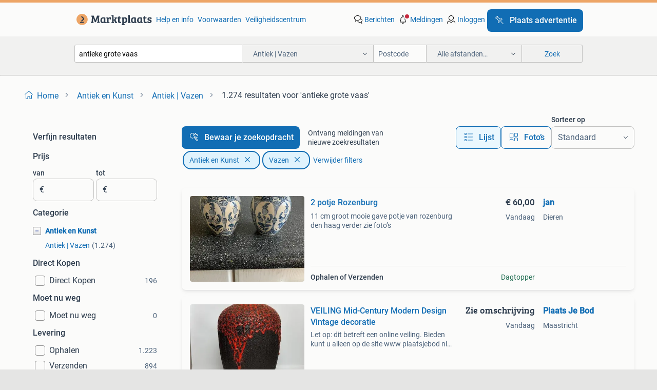

--- FILE ---
content_type: text/html; charset=utf-8
request_url: https://www.marktplaats.nl/l/antiek-en-kunst/antiek-vazen/q/antieke+grote+vaas/
body_size: 41873
content:
<!DOCTYPE html><html lang="nl" data-theme="light"><head><meta charSet="utf-8" data-next-head=""/><meta name="viewport" content="width=device-width, initial-scale=1" data-next-head=""/><script async="" src="https://www.hzcdn.io/bff/static/vendor/ecg-js-ga-tracking/index.3e3977d7.js"></script><script async="" src="//www.google-analytics.com/analytics.js"></script><script async="" src="//p.marktplaats.net/identity/v2/mid.js"></script><title data-next-head="">≥ Vind antieke grote vaas in Antiek | Vazen op Marktplaats</title><meta name="description" content="1.274 aanbiedingen in januari - Koop of Verkoop antieke grote vaas op Marktplaats - Bekijk Lokale Aanbiedingen! Verkoop eenvoudig antieke grote vaas" data-next-head=""/><meta name="robots" content="index, follow" data-next-head=""/><link rel="canonical" href="https://www.marktplaats.nl/l/antiek-en-kunst/antiek-vazen/q/antieke+grote+vaas/" data-next-head=""/><meta http-equiv="Content-Language" content="nl"/><link rel="shortcut icon" href="https://www.hzcdn.io/bff/static/vendor/hz-web-ui/mp/favicons/favicon.53911c94.ico"/><link rel="apple-touch-icon" sizes="57x57" href="https://www.hzcdn.io/bff/static/vendor/hz-web-ui/mp/favicons/apple-touch-icon-57x57.c048cb4e.png"/><link rel="apple-touch-icon" sizes="114x114" href="https://www.hzcdn.io/bff/static/vendor/hz-web-ui/mp/favicons/apple-touch-icon-114x114.ea366763.png"/><link rel="apple-touch-icon" sizes="72x72" href="https://www.hzcdn.io/bff/static/vendor/hz-web-ui/mp/favicons/apple-touch-icon-72x72.59be38cf.png"/><link rel="apple-touch-icon" sizes="144x144" href="https://www.hzcdn.io/bff/static/vendor/hz-web-ui/mp/favicons/apple-touch-icon-144x144.ffaf6f9c.png"/><link rel="apple-touch-icon" sizes="60x60" href="https://www.hzcdn.io/bff/static/vendor/hz-web-ui/mp/favicons/apple-touch-icon-60x60.162072b8.png"/><link rel="apple-touch-icon" sizes="120x120" href="https://www.hzcdn.io/bff/static/vendor/hz-web-ui/mp/favicons/apple-touch-icon-120x120.2dae936e.png"/><link rel="apple-touch-icon" sizes="76x76" href="https://www.hzcdn.io/bff/static/vendor/hz-web-ui/mp/favicons/apple-touch-icon-76x76.cb92b85b.png"/><link rel="apple-touch-icon" sizes="152x152" href="https://www.hzcdn.io/bff/static/vendor/hz-web-ui/mp/favicons/apple-touch-icon-152x152.5acb4c1d.png"/><link rel="apple-touch-icon" sizes="180x180" href="https://www.hzcdn.io/bff/static/vendor/hz-web-ui/mp/favicons/apple-touch-icon-180x180.675f318c.png"/><link rel="icon" type="image/png" sizes="192x192" href="https://www.hzcdn.io/bff/static/vendor/hz-web-ui/mp/favicons/favicon-192x192.d48b5e19.png"/><link rel="icon" type="image/png" sizes="160x160" href="https://www.hzcdn.io/bff/static/vendor/hz-web-ui/mp/favicons/favicon-160x160.585782bb.png"/><link rel="icon" type="image/png" sizes="96x96" href="https://www.hzcdn.io/bff/static/vendor/hz-web-ui/mp/favicons/favicon-96x96.6f26ecda.png"/><link rel="icon" type="image/png" sizes="16x16" href="https://www.hzcdn.io/bff/static/vendor/hz-web-ui/mp/favicons/favicon-16x16.c740ee66.png"/><link rel="icon" type="image/png" sizes="32x32" href="https://www.hzcdn.io/bff/static/vendor/hz-web-ui/mp/favicons/favicon-32x32.46bc961c.png"/><meta name="theme-color" content="#eda566"/><meta name="msapplication-TileColor" content="#eda566"/><meta name="msapplication-square150x150logo" content="https://www.hzcdn.io/bff/static/vendor/hz-web-ui/mp/favicons/mstile-150x150.fe394456.png"/><meta name="msapplication-square310x310logo" content="https://www.hzcdn.io/bff/static/vendor/hz-web-ui/mp/favicons/mstile-310x310.f868dd30.png"/><meta name="msapplication-square70x70logo" content="https://www.hzcdn.io/bff/static/vendor/hz-web-ui/mp/favicons/mstile-70x70.3110e2eb.png"/><meta name="msapplication-wide310x150logo" content="https://www.hzcdn.io/bff/static/vendor/hz-web-ui/mp/favicons/mstile-310x150.1ed97f84.png"/><meta name="msapplication-config" content="none"/><meta name="google-adsense-account" content="sites-7225412995316507"/><link rel="alternate" href="android-app://nl.marktplaats.android/marktplaats/search/execute?query=antieke+grote+vaas&amp;categoryId=14&amp;utm_source=google&amp;utm_medium=organic"/><link rel="preload" href="https://www.hzcdn.io/bff/static/_next/static/css/7b9aae8b082873d8.css" as="style" crossorigin="anonymous"/><link rel="preload" href="https://www.hzcdn.io/bff/static/_next/static/css/0fef43449f52bba6.css" as="style" crossorigin="anonymous"/><script type="application/ld+json" data-next-head="">{"@context":"https:\u002F\u002Fschema.org","@type":"BreadcrumbList","itemListElement":[{"@type":"ListItem","position":1,"name":"Marktplaats","item":"https:\u002F\u002Fwww.marktplaats.nl\u002F"},{"@type":"ListItem","position":2,"name":"Antiek en Kunst","item":"https:\u002F\u002Fwww.marktplaats.nl\u002Fl\u002Fantiek-en-kunst\u002F"},{"@type":"ListItem","position":3,"name":"Vazen","item":"https:\u002F\u002Fwww.marktplaats.nl\u002Fl\u002Fantiek-en-kunst\u002Fantiek-vazen\u002F"},{"@type":"ListItem","position":4,"name":"antieke grote vaas","item":"https:\u002F\u002Fwww.marktplaats.nl\u002Fl\u002Fantiek-en-kunst\u002Fantiek-vazen\u002Fq\u002Fantieke+grote+vaas\u002F"}]}</script><script type="application/ld+json" data-next-head="">{"@context":"https:\u002F\u002Fschema.org","@type":"Product","name":"antieke grote vaas","image":"https:\u002F\u002Fimages.marktplaats.com\u002Fapi\u002Fv1\u002Flisting-mp-p\u002Fimages\u002Fb5\u002Fb52a5900-38fa-4f42-878b-6b1fbdd5f721?rule=ecg_mp_eps$_82","brand":{"@type":"Thing","name":""},"offers":{"@type":"AggregateOffer","lowPrice":1,"highPrice":420,"priceCurrency":"EUR","availability":"http:\u002F\u002Fschema.org\u002FInStock"}}</script><script type="application/ld+json" data-next-head="">[{"@context":"https:\u002F\u002Fschema.org","@type":"ImageObject","creditText":"Marktplaats","name":"2 potje Rozenburg","description":"11 cm groot  mooie gave potje van rozenburg den haag verder zie foto’s","contentUrl":"https:\u002F\u002Fimages.marktplaats.com\u002Fapi\u002Fv1\u002Flisting-mp-p\u002Fimages\u002Fb5\u002Fb52a5900-38fa-4f42-878b-6b1fbdd5f721?rule=ecg_mp_eps$_85.jpg","creator":{"@type":"Person","name":"jan"},"representativeOfPage":false},{"@context":"https:\u002F\u002Fschema.org","@type":"ImageObject","creditText":"Marktplaats","name":"VEILING Mid-Century Modern Design Vintage decoratie","description":"Let op: dit betreft een online veiling. Bieden kunt u alleen op de site www plaatsjebod nl plaats je bod veilt in opdracht veilen wij een grote collectie mid-century modern design & curated ...","contentUrl":"https:\u002F\u002Fimages.marktplaats.com\u002Fapi\u002Fv1\u002Flisting-mp-p\u002Fimages\u002Fe6\u002Fe6503cb0-fbd8-44a9-b37d-b550b3f0ef4b?rule=ecg_mp_eps$_85.jpg","creator":{"@type":"Person","name":"Plaats Je Bod"},"representativeOfPage":false},{"@context":"https:\u002F\u002Fschema.org","@type":"ImageObject","creditText":"Marktplaats","name":"XXL CHINESE DEKSELPOT,DEKELVAAS 73CM HOOG","description":"Xxl chinese dekselpot, dekselvaas 73 cm hoog erg groot in zeer goede staat blauw\u002Fwit bieden mag maar op onzinnige biedingen wordt niet gereageerd en verwijderd!  Klassiek, engels, barok, bro...","contentUrl":"https:\u002F\u002Fimages.marktplaats.com\u002Fapi\u002Fv1\u002Flisting-mp-p\u002Fimages\u002F00\u002F0099889c-3e80-46df-a3fd-7f6a436a9ef2?rule=ecg_mp_eps$_85.jpg","creator":{"@type":"Person","name":"piet"},"representativeOfPage":false},{"@context":"https:\u002F\u002Fschema.org","@type":"ImageObject","creditText":"Marktplaats","name":"Melkvat  beschildert melkbus 56 cm hoog met deksel","description":"Melkvat groot beschildert 56 cm hoog rond 32 cm zit hier en daar deukje maar is bijna niet te zien door beschildering kijk ook eens naar mijn andere advertenties","contentUrl":"https:\u002F\u002Fimages.marktplaats.com\u002Fapi\u002Fv1\u002Flisting-mp-p\u002Fimages\u002Fae\u002Fae3698bd-1cd9-40bb-8253-1e6ce97c0afe?rule=ecg_mp_eps$_85.jpg","creator":{"@type":"Person","name":"Jo"},"representativeOfPage":false},{"@context":"https:\u002F\u002Fschema.org","@type":"ImageObject","creditText":"Marktplaats","name":"Mooie grote vaas. Kangxi stijl","description":"Perfecte staat hoogte 55 cm. Bieden naar waarde","contentUrl":"https:\u002F\u002Fimages.marktplaats.com\u002Fapi\u002Fv1\u002Flisting-mp-p\u002Fimages\u002Fc8\u002Fc869d56f-4d97-49b1-8cab-bc8860ffc6df?rule=ecg_mp_eps$_85.jpg","creator":{"@type":"Person","name":"Secondhand Treasures"},"representativeOfPage":false},{"@context":"https:\u002F\u002Fschema.org","@type":"ImageObject","creditText":"Marktplaats","name":"Antieke vazen Boch Delft","description":"Mooi paar vazen ​​gestempeld boch-delft. Ovaalvormige aardewerken vazen ​​van grote finesse met behendige verfdecoratie, bloemrijke cartouches, groenterollen in delfts blauwe tinten. Periode...","contentUrl":"https:\u002F\u002Fimages.marktplaats.com\u002Fapi\u002Fv1\u002Flisting-mp-p\u002Fimages\u002F30\u002F3015d66f-9ced-4217-95fe-67476b394c09?rule=ecg_mp_eps$_85.jpg","creator":{"@type":"Person","name":"Roel"},"representativeOfPage":false},{"@context":"https:\u002F\u002Fschema.org","@type":"ImageObject","creditText":"Marktplaats","name":"Adco vaas groot","description":"Een grote adco ribbelvaas 1016 van 25 cm hoog. De vaas is gaaf.","contentUrl":"https:\u002F\u002Fimages.marktplaats.com\u002Fapi\u002Fv1\u002Flisting-mp-p\u002Fimages\u002Fe4\u002Fe476ce72-709f-4178-98cd-bbc493d315e8?rule=ecg_mp_eps$_85.jpg","creator":{"@type":"Person","name":"Naan"},"representativeOfPage":false},{"@context":"https:\u002F\u002Fschema.org","@type":"ImageObject","creditText":"Marktplaats","name":"grote lava vazen","description":"Grote lava vazen , de blauwe 50€ , de andere 60€ per stuk voor de hoogte zie telkens de onderkant van de vaas in kwestie geen beschadigingen op te halen te ekeren 2180 (bij antwerpen) belgië","contentUrl":"https:\u002F\u002Fimages.marktplaats.com\u002Fapi\u002Fv1\u002Flisting-mp-p\u002Fimages\u002F9c\u002F9c53d39f-5507-4448-8a6d-159038febd96?rule=ecg_mp_eps$_85.jpg","creator":{"@type":"Person","name":"Leo"},"representativeOfPage":false},{"@context":"https:\u002F\u002Fschema.org","@type":"ImageObject","creditText":"Marktplaats","name":"Grote Oude Chinese Pot","description":"Prachtige grote gemberpot. China. Handbeschilderd. In perfecte staat. Hoogte 23cm. Diameter 22cm.","contentUrl":"https:\u002F\u002Fimages.marktplaats.com\u002Fapi\u002Fv1\u002Flisting-mp-p\u002Fimages\u002Fa2\u002Fa2350701-a2fa-4e9a-8d4e-fc25fbd36a26?rule=ecg_mp_eps$_85.jpg","creator":{"@type":"Person","name":"Diana"},"representativeOfPage":false},{"@context":"https:\u002F\u002Fschema.org","@type":"ImageObject","creditText":"Marktplaats","name":"antieke grote vintage gekleurde glazen handdoek\u002Fzakdoek vaas","description":"Antieke grote vintage gekleurde glazen handdoek\u002Fzakdoek vaas uit 1969 en handgemaakt in helemaal gave staat en dik glas 95 euro onze voorkeur gaat uit naar ophalen","contentUrl":"https:\u002F\u002Fimages.marktplaats.com\u002Fapi\u002Fv1\u002Flisting-mp-p\u002Fimages\u002Fd5\u002Fd5312c02-e3bf-44c3-9c6d-a80a3af5ec12?rule=ecg_mp_eps$_85.jpg","creator":{"@type":"Person","name":"De Lauwerse"},"representativeOfPage":false},{"@context":"https:\u002F\u002Fschema.org","@type":"ImageObject","creditText":"Marktplaats","name":"Grote Oriental Chinese \u002F Japanese Vase","description":"Grote oriental chinese \u002F japanese vase. 59 Cm hoogte. Alleen ophalen.","contentUrl":"https:\u002F\u002Fimages.marktplaats.com\u002Fapi\u002Fv1\u002Flisting-mp-p\u002Fimages\u002Faf\u002Faf601010-9936-4197-b7bb-09b7d30e6110?rule=ecg_mp_eps$_85.jpg","creator":{"@type":"Person","name":"davidsjohan73"},"representativeOfPage":false},{"@context":"https:\u002F\u002Fschema.org","@type":"ImageObject","creditText":"Marktplaats","name":"raku  vaas","description":"Raku gestookte deksel vaas groot model zeldzaam antiek of vintage zeer goede staat volgens invo gemaakt rond 1910","contentUrl":"https:\u002F\u002Fimages.marktplaats.com\u002Fapi\u002Fv1\u002Flisting-mp-p\u002Fimages\u002F57\u002F57aebad3-5546-4902-82e1-3def82afaff6?rule=ecg_mp_eps$_85.jpg","creator":{"@type":"Person","name":"Sake"},"representativeOfPage":false},{"@context":"https:\u002F\u002Fschema.org","@type":"ImageObject","creditText":"Marktplaats","name":"Vaas","description":"Hoge vaas","contentUrl":"https:\u002F\u002Fimages.marktplaats.com\u002Fapi\u002Fv1\u002Flisting-mp-p\u002Fimages\u002F7f\u002F7fce67b4-3909-49a4-acf3-1201b3d6ccdb?rule=ecg_mp_eps$_85.jpg","creator":{"@type":"Person","name":"Brigitte"},"representativeOfPage":false},{"@context":"https:\u002F\u002Fschema.org","@type":"ImageObject","creditText":"Marktplaats","name":"Vaas \u002Fsiervaas aardewerk groot","description":"Mooie grote aardewerk vaas\u002Fsiervaas. 36Cm doorsnee,38cm hoog, zit een gat onderin. Mooi met kunstbloemen. Doe een redelijk bod, graag ophalen","contentUrl":"https:\u002F\u002Fimages.marktplaats.com\u002Fapi\u002Fv1\u002Flisting-mp-p\u002Fimages\u002F0a\u002F0aa91161-4740-4e47-b601-7d9ec2dc3f0c?rule=ecg_mp_eps$_85.jpg","creator":{"@type":"Person","name":"Beerenbos"},"representativeOfPage":false},{"@context":"https:\u002F\u002Fschema.org","@type":"ImageObject","creditText":"Marktplaats","name":"Grote Chinese vazen","description":"Twee grote chinese vazen te koop. De vazen zijn in perfecte staat, zonder beschadigingen. Ze zijn 61 cm hoog, 22 cm breed en de opening is 10 cm. Per stuk te koop.","contentUrl":"https:\u002F\u002Fimages.marktplaats.com\u002Fapi\u002Fv1\u002Flisting-mp-p\u002Fimages\u002F46\u002F46edcafd-aea0-4050-924e-d2cb79c14db2?rule=ecg_mp_eps$_85.jpg","creator":{"@type":"Person","name":"Madelon"},"representativeOfPage":false},{"@context":"https:\u002F\u002Fschema.org","@type":"ImageObject","creditText":"Marktplaats","name":"Vintage vaas groot","description":"Vintage vaas chinees ,groot 63 cm ,in perfecte staat ,geen chipjes ,bieden naar waarde","contentUrl":"https:\u002F\u002Fimages.marktplaats.com\u002Fapi\u002Fv1\u002Flisting-mp-p\u002Fimages\u002Fc7\u002Fc72c4bfc-706e-401a-8b62-163e76b8a674?rule=ecg_mp_eps$_85.jpg","creator":{"@type":"Person","name":"dhr. errens"},"representativeOfPage":false},{"@context":"https:\u002F\u002Fschema.org","@type":"ImageObject","creditText":"Marktplaats","name":"schitterende oude set vintage grote vazen glas","description":"Schitterende oude set vintage grote vazen glas verschillende afbeeldingen voor en achterkant mooie gave set zeer oude vazen 90 euro ophalen en verzending is mogelijk","contentUrl":"https:\u002F\u002Fimages.marktplaats.com\u002Fapi\u002Fv1\u002Flisting-mp-p\u002Fimages\u002Fec\u002Fec0d4fce-4578-4e5c-ad2f-e55beb209f60?rule=ecg_mp_eps$_85.jpg","creator":{"@type":"Person","name":"De Lauwerse"},"representativeOfPage":false},{"@context":"https:\u002F\u002Fschema.org","@type":"ImageObject","creditText":"Marktplaats","name":"grote vaas speksteen","description":"Grote vaas speksteen oud exemplaar  china  gewicht 10,08 kg afmetingen 46x26x18","contentUrl":"https:\u002F\u002Fimages.marktplaats.com\u002Fapi\u002Fv1\u002Flisting-mp-p\u002Fimages\u002Fb9\u002Fb9eb2e7b-9bb3-41cd-9f73-b320bc63db3a?rule=ecg_mp_eps$_85.jpg","creator":{"@type":"Person","name":"ton40"},"representativeOfPage":false},{"@context":"https:\u002F\u002Fschema.org","@type":"ImageObject","creditText":"Marktplaats","name":"Kaststel.","description":"Kaststel 3 vazen, in perfecte staat.","contentUrl":"https:\u002F\u002Fimages.marktplaats.com\u002Fapi\u002Fv1\u002Flisting-mp-p\u002Fimages\u002F95\u002F95ec2b29-2e60-49fa-ad2f-ed6dd3d569d3?rule=ecg_mp_eps$_85.jpg","creator":{"@type":"Person","name":"M."},"representativeOfPage":false},{"@context":"https:\u002F\u002Fschema.org","@type":"ImageObject","creditText":"Marktplaats","name":"Grote Delfts blauwe vaas van Boch","description":"Prachtige grote delfts blauwe vaas, gemerkt boch. Handgeschilderd met bloemmotieven. Een echte eyecatcher voor uw interieur. In goede staat.","contentUrl":"https:\u002F\u002Fimages.marktplaats.com\u002Fapi\u002Fv1\u002Flisting-mp-p\u002Fimages\u002Fda\u002Fdaf847ff-78ad-4cc0-b242-9764c201ee30?rule=ecg_mp_eps$_85.jpg","creator":{"@type":"Person","name":"Petrus"},"representativeOfPage":false},{"@context":"https:\u002F\u002Fschema.org","@type":"ImageObject","creditText":"Marktplaats","name":"Antieke Chinese grote Nanking Vaas ca. 1890- 43 cm hoog!","description":"Grote antieke chinese nanking vaas, daterend : circa 1890. De vaas is 43 cm hoog. 69 Cm buikomvang. Gelijmde scherf aan de bovenrand (zie foto's). De onderzijde is gemerkt met 4 karakters. E...","contentUrl":"https:\u002F\u002Fimages.marktplaats.com\u002Fapi\u002Fv1\u002Flisting-mp-p\u002Fimages\u002F0d\u002F0d701fdc-5457-42b3-b260-8f3dadcb8d92?rule=ecg_mp_eps$_85.jpg","creator":{"@type":"Person","name":"Astrid"},"representativeOfPage":false},{"@context":"https:\u002F\u002Fschema.org","@type":"ImageObject","creditText":"Marktplaats","name":"Grote Chinese Nanking Vaas China Chinees","description":"Prachtige, grote chinese porseleinen nanking vaas uit de 19e eeuw. De vaas is circa 44 cm hoog en is gedecoreerd met traditionele chinese taferelen. Een uniek en waardevol object voor verzam...","contentUrl":"https:\u002F\u002Fimages.marktplaats.com\u002Fapi\u002Fv1\u002Flisting-mp-p\u002Fimages\u002F08\u002F088f2bfd-92bd-4642-bd80-5512a7ff2a88?rule=ecg_mp_eps$_85.jpg","creator":{"@type":"Person","name":"Mieske"},"representativeOfPage":false},{"@context":"https:\u002F\u002Fschema.org","@type":"ImageObject","creditText":"Marktplaats","name":"Grote kristal kristallen antieke antiek bloemen vaas helder","description":"Grote kristal kristallen antieke antiek bloem sier bloemen vaas helder, klein hoekje van de voet af zie fotos. 27 X 17 cm centimeter groot. Vintage glas glazen curiosa brocante deco crystal ...","contentUrl":"https:\u002F\u002Fimages.marktplaats.com\u002Fapi\u002Fv1\u002Flisting-mp-p\u002Fimages\u002Ff5\u002Ff56f7f3e-567f-4e99-a80e-259a8d330f5e?rule=ecg_mp_eps$_85.jpg","creator":{"@type":"Person","name":"Handelsbedrijf Otte"},"representativeOfPage":false},{"@context":"https:\u002F\u002Fschema.org","@type":"ImageObject","creditText":"Marktplaats","name":"Antieke aardewerken kruiken set van 3","description":"Set van drie mooie kruiken. De kruiken hebben een rustieke uitstraling.","contentUrl":"https:\u002F\u002Fimages.marktplaats.com\u002Fapi\u002Fv1\u002Flisting-mp-p\u002Fimages\u002F97\u002F97aac91d-bad7-450f-8eb4-b09674eb5402?rule=ecg_mp_eps$_85.jpg","creator":{"@type":"Person","name":"Frouke Tjabringa"},"representativeOfPage":false},{"@context":"https:\u002F\u002Fschema.org","@type":"ImageObject","creditText":"Marktplaats","name":"Grote Chinese Nanking Vaas China Chinees","description":"Prachtige, groot formaat 44 cm, chinese porseleinen vaas in nanking stijl. De vaas is rijkelijk gedecoreerd met scènes van figuren in traditionele kleding en landschappen. Een echt pronkstuk...","contentUrl":"https:\u002F\u002Fimages.marktplaats.com\u002Fapi\u002Fv1\u002Flisting-mp-p\u002Fimages\u002F34\u002F34f45b95-1a7a-4dab-8204-fe991f5bdfa2?rule=ecg_mp_eps$_85.jpg","creator":{"@type":"Person","name":"Mieske"},"representativeOfPage":false},{"@context":"https:\u002F\u002Fschema.org","@type":"ImageObject","creditText":"Marktplaats","name":"2 prachtige hoge vazen","description":"Mooie vazen.","contentUrl":"https:\u002F\u002Fimages.marktplaats.com\u002Fapi\u002Fv1\u002Flisting-mp-p\u002Fimages\u002Fb0\u002Fb07e3146-16a0-4ba5-b191-6b0c7ef8e9d9?rule=ecg_mp_eps$_85.jpg","creator":{"@type":"Person","name":"Gijsbert"},"representativeOfPage":false},{"@context":"https:\u002F\u002Fschema.org","@type":"ImageObject","creditText":"Marktplaats","name":"Mooie grote Koreaanse vaas","description":"Een prachtige, grote koreaanse vaas in gave staat. De vaas is gedecoreerd met kraanvogels en heeft een mooie lichtblauwe kleur. Een echte eyecatcher voor in huis!","contentUrl":"https:\u002F\u002Fimages.marktplaats.com\u002Fapi\u002Fv1\u002Flisting-mp-p\u002Fimages\u002Fb7\u002Fb7b479e2-136b-4cab-aacd-afdfdf96610c?rule=ecg_mp_eps$_85.jpg","creator":{"@type":"Person","name":"ap"},"representativeOfPage":false},{"@context":"https:\u002F\u002Fschema.org","@type":"ImageObject","creditText":"Marktplaats","name":"paar grote vazen Delfs blauw tin glazuur antiek","description":"Paar grote vazen in delfs blauw antiek tin glazed geheel in goede conditie gesigneerd wk hoogte 50cm lommel belgie 25 km van eindhoven 160424\u002F","contentUrl":"https:\u002F\u002Fimages.marktplaats.com\u002Fapi\u002Fv1\u002Flisting-mp-p\u002Fimages\u002Fb4\u002Fb416a47b-0510-4afa-bd5a-26480c5e0d68?rule=ecg_mp_eps$_85.jpg","creator":{"@type":"Person","name":"DE MARKIES"},"representativeOfPage":false},{"@context":"https:\u002F\u002Fschema.org","@type":"ImageObject","creditText":"Marktplaats","name":"Art deco set vazen","description":"Een grote en twee kleine vazen, ongemerkt. Geen set maar apart gekocht. Schitterende kleur: oranje, overlopend in zwart. Puntgaaf.","contentUrl":"https:\u002F\u002Fimages.marktplaats.com\u002Fapi\u002Fv1\u002Flisting-mp-p\u002Fimages\u002F87\u002F87ff8611-d400-42f7-8688-70585704c468?rule=ecg_mp_eps$_85.jpg","creator":{"@type":"Person","name":"loes"},"representativeOfPage":false},{"@context":"https:\u002F\u002Fschema.org","@type":"ImageObject","creditText":"Marktplaats","name":"Bloempotten.      Antiek!!   ( 3).","description":"Prachtige.   Bloempotten.  In zeer goede staat!  De pot op nr. 4\u002F5\u002F6. Is in het echt mooier, heeft goudaccenten!   Foto,s. 8\u002F9\u002F10.   Is een grote maat!    De eerste 6. Foto,s.   €10.  Per st...","contentUrl":"https:\u002F\u002Fimages.marktplaats.com\u002Fapi\u002Fv1\u002Flisting-mp-p\u002Fimages\u002F24\u002F24f5e463-fb9d-437a-be1d-14ed5ddadce0?rule=ecg_mp_eps$_85.jpg","creator":{"@type":"Person","name":"Lotte"},"representativeOfPage":false}]</script><script type="application/ld+json" data-next-head="">{"@context":"https:\u002F\u002Fschema.org","@type":"WebPage","speakable":{"@type":"SpeakableSpecification","cssSelector":[".speakable-content-hidden .title",".speakable-content-hidden .description"]},"name":"≥ Vind antieke grote vaas in Antiek | Vazen op Marktplaats","description":"Via Marktplaats: 1.274 aanbiedingen in januari - Koop of Verkoop antieke grote vaas op Marktplaats - Bekijk Lokale Aanbiedingen! Verkoop eenvoudig antieke grote vaas"}</script><link rel="stylesheet" href="https://www.hzcdn.io/bff/static/vendor/hz-design-tokens/mp/tokens/CssVars.16a3d88c.css"/><link rel="stylesheet" href="https://www.hzcdn.io/bff/static/vendor/hz-web-ui/mp/assets/Assets.bcc3aa46.css"/><link rel="stylesheet" href="https://www.hzcdn.io/bff/static/vendor/hz-web-ui/mp/Fonts.af97ee0f.css"/><link rel="stylesheet" href="https://www.hzcdn.io/bff/static/vendor/hz-web-ui/mp/icons/Icons.b1a42fc0.css"/><link rel="stylesheet" href="https://www.hzcdn.io/bff/static/vendor/hz-web-ui/mp/Index.399cc0e6.css"/><link rel="stylesheet" href="https://www.hzcdn.io/bff/static/vendor/hz-web-ui/mp/apps/Header/Index.e43d67f0.css"/><link rel="stylesheet" href="https://www.hzcdn.io/bff/static/vendor/hz-web-ui/mp/apps/LoginNudge/Index.452bb7be.css"/><script type="text/javascript">    (function (w, d, s, l, i) {
        w[l] = w[l] || [];
        w[l].push({'gtm.start': new Date().getTime(), event: 'gtm.js'});
        var f = d.getElementsByTagName(s)[0], j = d.createElement(s), dl = l != 'dataLayer' ? '&l=' + l : '';
        j.async = true;
        j.src = 'https://tagmanager.marktplaats.nl/gtm.js?id=' + i + dl;
        f.parentNode.insertBefore(j, f);
    })(window, document, 'script', 'dataLayer', 'GTM-TFG7LW');
</script><script type="text/javascript">
    const dataLayer = window.dataLayer || [];
    dataLayer.push({"s":{"pn":-1,"ps":-1,"tr":-1,"srt":{},"prc":{"mn":-1,"mx":-1}},"l":{"d":0,"pcid":""},"m":{},"p":{"t":"ResultsSearch","vt":"LR","v":7},"c":{"c":{"id":14,"n":"Antiek | Vazen"},"l1":{"id":1,"n":"Antiek en Kunst"},"l2":{"id":14,"n":"Antiek | Vazen"},"sfc":{"id":1,"n":"antiek-en-kunst"}},"u":{"li":false,"tg":{"stg":"hzbit1544_b|bnl31758_b|bnl16400_b|bnl13923_b|mp2199_b|hzbit1440_b|aur7918_b|configurablelandingpage_b|bnl30290_b|aur7826_b|bnl34031_b|hzbit1543_b|bnl34342_b|bnl4892_b|hzbit1405_b|bnl23670_b|bnl23670v3_b|aur3186_b|bnl31759_b"}},"d":{"ua":"Mozilla/5.0 (Macintosh; Intel Mac OS X 10_15_7) AppleWebKit/537.36 (KHTML, like Gecko) Chrome/131.0.0.0 Safari/537.36; ClaudeBot/1.0; +claudebot@anthropic.com)"},"a":{},"o":{}}, {"consentToAllPurposes":false}, {"consentToAllPurposes":false})</script><script type="text/javascript">window.ecGaEventsOnLoad = [];
    window.ecGa = window.ecGa || function() { (ecGa.q = ecGa.q || []).push(arguments) };
    window.ecGaInitialId = 'UA-4684363-31'</script><script type="text/javascript">window.customGlobalConfig = {"pageViewMetricConfig":{"vurl":"SearchResultsPage","isPageViewCustomMetricEnabled":true,"gptBatchMetricsEndpointUrl":"/metrics/displays"},"adsenseMetricConfig":{"vurl":"SearchResultsPage","enableAdsenseMetrics":true,"gptBatchMetricsEndpointUrl":"/metrics/displays"}}</script><script type="text/javascript">
    const STORAGE_SCROLL_KEY = 'lrp_scroll_store';
    const TYPE_BACK_FORWARD = 2;

    window.addEventListener('pageshow', (event) => {
      const isNavigatedBack =
        window?.performance?.getEntriesByType('navigation')?.[0]?.type === 'back_forward' ||
        window?.performance?.navigation?.type === TYPE_BACK_FORWARD;
      const isScrolledToTop = window.scrollY === 0;
      const isScrolledBelowSmartBanner = window.scrollY === 1;
      const scrollRestorationEvent = {
        eventAction: 'exposedScrollRestoration',
      };
      const storageItem = sessionStorage.getItem(STORAGE_SCROLL_KEY);
      let parsedStorageItem = {};
      if (storageItem) {
        try {
          parsedStorageItem = JSON.parse(storageItem);
        } catch (e) {
          sessionStorage.removeItem(STORAGE_SCROLL_KEY);
        }
      }
      const { href, pos, height } = parsedStorageItem;
      const samePage = href === window.location.href;
      const acceptableDiff = window.innerHeight / 2;
      const diffScrollPositions = Math.abs(pos - window.scrollY);

      if (isNavigatedBack && samePage && pos > 10 && (isScrolledToTop || isScrolledBelowSmartBanner || diffScrollPositions > acceptableDiff)) {
        if (history.scrollRestoration) {
          history.scrollRestoration = 'manual';
        }
        setTimeout(() => {
          const layoutElements = document.querySelectorAll('.hz-Page-body, .hz-Page-container--fullHeight');
          layoutElements.forEach((el) => {
            el.style.minHeight = height + 'px';
          });
          window.scrollTo(0, pos);
        }, 0);
      }
    });
  </script><link rel="stylesheet" href="https://www.hzcdn.io/bff/static/_next/static/css/7b9aae8b082873d8.css" crossorigin="anonymous" data-n-g=""/><link rel="stylesheet" href="https://www.hzcdn.io/bff/static/_next/static/css/0fef43449f52bba6.css" crossorigin="anonymous" data-n-p=""/><noscript data-n-css=""></noscript><script defer="" crossorigin="anonymous" noModule="" src="https://www.hzcdn.io/bff/static/_next/static/chunks/polyfills-42372ed130431b0a.js"></script><script src="https://www.hzcdn.io/bff/static/_next/static/chunks/webpack-4703a58f85d3c682.js" defer="" crossorigin="anonymous"></script><script src="https://www.hzcdn.io/bff/static/_next/static/chunks/framework-117214d4b4dec970.js" defer="" crossorigin="anonymous"></script><script src="https://www.hzcdn.io/bff/static/_next/static/chunks/main-6c2b5bfdfee7465e.js" defer="" crossorigin="anonymous"></script><script src="https://www.hzcdn.io/bff/static/_next/static/chunks/pages/_app-7cf64b46993fc2e3.js" defer="" crossorigin="anonymous"></script><script src="https://www.hzcdn.io/bff/static/_next/static/chunks/614-4963f56e65520160.js" defer="" crossorigin="anonymous"></script><script src="https://www.hzcdn.io/bff/static/_next/static/chunks/580-72eb125308b262a8.js" defer="" crossorigin="anonymous"></script><script src="https://www.hzcdn.io/bff/static/_next/static/chunks/762-706ee0c75825ff92.js" defer="" crossorigin="anonymous"></script><script src="https://www.hzcdn.io/bff/static/_next/static/chunks/162-6d6564e90015ed12.js" defer="" crossorigin="anonymous"></script><script src="https://www.hzcdn.io/bff/static/_next/static/chunks/191-ca6f830a3869e778.js" defer="" crossorigin="anonymous"></script><script src="https://www.hzcdn.io/bff/static/_next/static/chunks/702-9131dd914cee6fcd.js" defer="" crossorigin="anonymous"></script><script src="https://www.hzcdn.io/bff/static/_next/static/chunks/193-8480737841edc87f.js" defer="" crossorigin="anonymous"></script><script src="https://www.hzcdn.io/bff/static/_next/static/chunks/pages/lrp.mp.nlnl-f4e36603636c7039.js" defer="" crossorigin="anonymous"></script><script src="https://www.hzcdn.io/bff/static/_next/static/FvDObJea5262O-wzpTJb_/_buildManifest.js" defer="" crossorigin="anonymous"></script><script src="https://www.hzcdn.io/bff/static/_next/static/FvDObJea5262O-wzpTJb_/_ssgManifest.js" defer="" crossorigin="anonymous"></script></head><body><div class="hz-Page-body hz-Page-body--lrp hz-Page"><link rel="preload" as="image" href="//www.hzcdn.io/bff/static/vendor/hz-web-ui/mp/assets/tenant--nlnl.fdb6d8c5.svg"/><link rel="preload" as="image" href="//www.hzcdn.io/bff/static/vendor/hz-web-ui/mp/assets/tenant-coin--nlnl.e0064ede.svg"/><link rel="preload" as="image" href="/bff/static/_next/assets/collapsible-menu-open-icon.08973cd1.png"/><link rel="preload" as="image" href="https://images.marktplaats.com/api/v1/listing-mp-p/images/b5/b52a5900-38fa-4f42-878b-6b1fbdd5f721?rule=ecg_mp_eps$_82" fetchPriority="high"/><script async="" src="https://consent.marktplaats.nl/unified/wrapperMessagingWithoutDetection.js"></script><div id="__next"><script>function _typeof(t){return(_typeof="function"==typeof Symbol&&"symbol"==typeof Symbol.iterator?function(t){return typeof t}:function(t){return t&&"function"==typeof Symbol&&t.constructor===Symbol&&t!==Symbol.prototype?"symbol":typeof t})(t)}!function(){for(var t,e,o=[],n=window,r=n;r;){try{if(r.frames.__tcfapiLocator){t=r;break}}catch(t){}if(r===n.top)break;r=n.parent}t||(function t(){var e=n.document,o=!!n.frames.__tcfapiLocator;if(!o)if(e.body){var r=e.createElement("iframe");r.style.cssText="display:none",r.name="__tcfapiLocator",e.body.appendChild(r)}else setTimeout(t,5);return!o}(),n.__tcfapi=function(){for(var t=arguments.length,n=new Array(t),r=0;r<t;r++)n[r]=arguments[r];if(!n.length)return o;"setGdprApplies"===n[0]?n.length>3&&2===parseInt(n[1],10)&&"boolean"==typeof n[3]&&(e=n[3],"function"==typeof n[2]&&n[2]("set",!0)):"ping"===n[0]?"function"==typeof n[2]&&n[2]({gdprApplies:e,cmpLoaded:!1,cmpStatus:"stub"}):o.push(n)},n.addEventListener("message",(function(t){var e="string"==typeof t.data,o={};if(e)try{o=JSON.parse(t.data)}catch(t){}else o=t.data;var n="object"===_typeof(o)?o.__tcfapiCall:null;n&&window.__tcfapi(n.command,n.version,(function(o,r){var a={__tcfapiReturn:{returnValue:o,success:r,callId:n.callId}};t&&t.source&&t.source.postMessage&&t.source.postMessage(e?JSON.stringify(a):a,"*")}),n.parameter)}),!1))}();</script><script>
  window._sp_ss_config = {
    accountId: 1825,
    baseEndpoint: 'https://consent.marktplaats.nl',
    privacyManagerModalId: 1177336,
  };
</script><script src="https://www.hzcdn.io/bff/static/vendor/sourcepoint-lib/index.620fc35c.js"></script><header class=" u-stickyHeader" style="height:100%"><div class="hz-Header"><div class="hz-Header-ribbonTop"></div><div class="hz-Header-navBar hz-Header-bigger-touchAreas"><div class="hz-Header-maxWidth"><a class="hz-Link hz-Link--standalone hz-Header-logo" data-role="homepage" aria-label="Homepage" tabindex="0" href="/" role="link"><img src="//www.hzcdn.io/bff/static/vendor/hz-web-ui/mp/assets/tenant--nlnl.fdb6d8c5.svg" class="hz-Header-logo-desktop" alt="Marktplaats Start"/><img src="//www.hzcdn.io/bff/static/vendor/hz-web-ui/mp/assets/tenant-coin--nlnl.e0064ede.svg" class="hz-Header-logo-mobile" alt="Marktplaats Start"/></a><a class="hz-Button hz-Button--primary hz-Header-skipToMain" href="#main-container" data-role="skip-to-main">Ga naar advertenties</a><ul class="hz-Header-links"><li><a class="hz-Link hz-Link--isolated" tabindex="0" href="https://help.marktplaats.nl/s/" role="link">Help en info</a></li><li><a class="hz-Link hz-Link--isolated" tabindex="0" href="https://www.marktplaats.nl/i/help/over-marktplaats/voorwaarden-en-privacybeleid/algemene-gebruiksvoorwaarden.dot.html" role="link">Voorwaarden</a></li><li><a class="hz-Link hz-Link--isolated" tabindex="0" href="https://www.marktplaats.nl/m/veiligheidscentrum/" role="link">Veiligheidscentrum</a></li></ul><ul class="hz-Header-menu" data-role="nav-dropdown-menu"><li class="hz-hide-custom--messages"><a class="hz-Link hz-Link--isolated" data-sem="messagingDisplayAction" data-role="messaging" title="Berichten" tabindex="0" href="/messages" role="link"><div class="hz-Button-badge"><i class="hz-Icon hz-Icon--backgroundDefaultInverse hz-SvgIcon hz-SvgIconMessages" aria-hidden="true" data-sem="Icon"></i><span class="hz-hide-lte-md">Berichten</span></div></a></li><li><a class="hz-Link hz-Link--isolated" data-role="notifications" title="Meldingen" tabindex="0" href="/notifications" role="button"><div class="hz-Button-badge"><i class="hz-Icon hz-Icon--backgroundDefaultInverse hz-SvgIcon hz-SvgIconNotification" aria-hidden="true" data-sem="Icon"></i><i class="hz-Header-badge hz-Header-badge--signalAction"></i><span class="hz-hide-lte-md">Meldingen</span></div></a></li><li class="hz-hide-gte-lg"><button class="hz-Link hz-Link--isolated" data-role="hamburgerOpen" tabindex="0" type="button" role="link"><i class="hz-Icon hz-Icon--backgroundDefaultInverse hz-SvgIcon hz-SvgIconProfile" aria-hidden="true" data-sem="Icon"></i></button></li><li class="hz-hide-lte-md"><a class="hz-Link hz-Link--isolated" data-role="login" tabindex="0" href="/identity/v2/login?target=" role="link"><i class="hz-Icon hz-Icon--backgroundDefaultInverse hz-SvgIcon hz-SvgIconProfile" aria-hidden="true" data-sem="Icon"></i><span>Inloggen</span></a></li><li><a class="hz-Button hz-Button--primary hz-Button--callToAction" href="https://link.marktplaats.nl/link/placead/start" data-role="placeAd" tabindex="0" aria-label="Plaats advertentie"><span class="hz-Button-Icon hz-Button-Icon--start"><i class="hz-Icon hz-SvgIcon hz-SvgIconPinCallToActionForeground" aria-hidden="true" data-sem="Icon"></i></span><span class="hz-hide-lte-md">Plaats advertentie</span></a></li></ul></div></div><div class="hz-Header-searchBar"><div class="hz-Header-maxWidth "><form class="hz-SearchForm" data-role="searchForm" method="get"><div class="hz-SearchFieldset-standard"><div class="hz-SearchForm-query" data-role="searchForm-query"><div class="hz-Nav-dropdown hz-Nav-dropdown--full-width hz-Nav-dropdown--closed"><input class="hz-Nav-dropdown-toggle hz-Header-Autocomplete-input" spellCheck="false" data-role="searchForm-autocomplete" aria-label="Dropdown zoekbalk" autoComplete="off" tabindex="0" role="combobox" aria-expanded="false" aria-owns="dropdown-list" aria-describedby="autocomplete-instructions" name="query" value="antieke grote vaas"/><div id="autocomplete-instructions" style="display:none">Typ om suggesties te zien. Gebruik de pijltjestoetsen om door de suggesties te navigeren en druk op Enter om een optie te selecteren.</div><div aria-live="polite" style="position:absolute;height:0;width:0;overflow:hidden"></div></div></div></div><div class="hz-SearchFieldset-advanced"><div class="hz-SearchForm-category"><div class="hz-CustomDropdown" data-role="searchForm-category-menu"><div class="hz-Custom-dropdown-container  is-dirty"><div class="hz-Input hz-dropdown-trigger" id="categoryId" role="button" aria-haspopup="listbox" aria-label="Antiek | Vazen selected, Kies categorie:, collapsed" aria-required="false" tabindex="0" data-testid="dropdown-trigger" data-value="14"><span class="hz-dropdown-value">Antiek | Vazen</span><i class="hz-Icon hz-SvgIcon hz-SvgIconArrowDown" aria-hidden="true" data-sem="Icon"></i></div></div></div><input type="hidden" name="categoryId" value="14"/></div><div id="formPostcode" class="hz-SearchForm-postcode"><div class="hz-TextField"><div class="hz-TextField-formControl"><input class="hz-TextField-input" autoComplete="off" placeholder="Postcode" aria-label="Postcode" id="TextField-" type="text" aria-describedby="TextField--Footer-helper-text" aria-invalid="false" name="postcode" value=""/></div><div class="hz-TextField-footer"><div></div><div id="live-announcement" role="alert" aria-live="polite" aria-atomic="true" style="position:absolute;height:0;width:0;overflow:hidden;display:none"></div></div></div></div><div class="hz-SearchForm-distance"><div class="hz-CustomDropdown" data-role="searchForm-distance-menu"><div class="hz-Custom-dropdown-container  is-dirty"><div class="hz-Input hz-dropdown-trigger" id="distance" role="button" aria-haspopup="listbox" aria-label="Alle afstanden… selected, Kies afstand:, collapsed" aria-required="false" tabindex="0" data-testid="dropdown-trigger" data-value="0"><span class="hz-dropdown-value">Alle afstanden…</span><i class="hz-Icon hz-SvgIcon hz-SvgIconArrowDown" aria-hidden="true" data-sem="Icon"></i></div></div></div><input type="hidden" name="distance" value="0"/></div></div><button class="hz-Button hz-Button--secondary hz-SearchForm-search" type="submit" data-role="searchForm-button" tabindex="0"><i class="hz-Icon hz-hide-gte-md hz-SvgIcon hz-SvgIconSearch" aria-hidden="true" data-sem="Icon"></i><span class="hz-show-md">Zoek</span></button><div class="hz-SearchForm-options"></div></form></div></div><div class="hz-Header-ribbonBottom"></div></div></header><!--$--><!--/$--><main class="hz-Page-container hz-Page-container--"><div class="hz-Page-content" id="content"><div class="speakable-content-hidden" hidden=""><p class="title">≥ Vind antieke grote vaas in Antiek | Vazen op Marktplaats</p><p class="description">1.274 aanbiedingen in januari - Koop of Verkoop antieke grote vaas op Marktplaats - Bekijk Lokale Aanbiedingen! Verkoop eenvoudig antieke grote vaas</p></div><div class="hz-Banner hz-Banner--fluid"><div id="banner-top-dt" class="loading mobileOnly "></div></div><div class="hz-Page-element hz-Page-element hz-Page-element--full-width hz-Page-element--breadCrumbAndSaveSearch"><nav class="hz-Breadcrumbs" aria-label="Kruimelpad"><ol class="hz-BreadcrumbsList"><li class="hz-Breadcrumb" data-testid="breadcrumb-link"><a class="hz-Link hz-Link--isolated" href="/" role="link"><i class="hz-Icon hz-Icon--textLinkDefault left-icon hz-SvgIcon hz-SvgIconHome" aria-hidden="true" data-sem="Icon"></i><span class="hz-BreadcrumbLabel">Home</span><i class="hz-Icon hz-Icon--textSecondary right-icon hz-SvgIcon hz-SvgIconArrowRight" aria-hidden="true" data-sem="Icon"></i></a></li><li class="hz-Breadcrumb" data-testid="breadcrumb-link"><a class="hz-Link hz-Link--isolated" href="/l/antiek-en-kunst/" role="link"><span class="hz-BreadcrumbLabel">Antiek en Kunst</span><i class="hz-Icon hz-Icon--textSecondary right-icon hz-SvgIcon hz-SvgIconArrowRight" aria-hidden="true" data-sem="Icon"></i></a></li><li class="hz-Breadcrumb" data-testid="breadcrumb-link"><a class="hz-Link hz-Link--isolated" href="/l/antiek-en-kunst/antiek-vazen/" role="link"><span class="hz-BreadcrumbLabel">Antiek | Vazen</span><i class="hz-Icon hz-Icon--textSecondary right-icon hz-SvgIcon hz-SvgIconArrowRight" aria-hidden="true" data-sem="Icon"></i></a></li><li class="hz-Breadcrumb" aria-current="page" data-testid="breadcrumb-last-item"><span class="hz-CurrentPage" role="text" aria-label="[object Object], current page."><span>1.274 resultaten</span> <span>voor 'antieke grote vaas'</span></span></li></ol></nav></div><div class="hz-Page-element hz-Page-element--aside"><div class="hz-Filters"><div class="hz-RowHeader"><span class="hz-HeaderTitle"><span class="hz-Text hz-Text--bodyLargeStrong u-colorTextPrimary">Verfijn resultaten</span></span></div><div class="hz-Filter"><div class="hz-RowHeader range-PriceCents"><span class="hz-HeaderTitle"><span class="hz-Text hz-Text--bodyLargeStrong u-colorTextPrimary">Prijs</span></span></div><div role="group" aria-labelledby="range-PriceCents" class="hz-Filter-fields"><div class="hz-TextField hz-TextField--prefixed"><label class="hz-Text hz-Text--bodyRegularStrong u-colorTextPrimary input-label" for="PrefixedTextField-van">van</label><div class="hz-TextField-formControl"><span class="hz-TextField-prefix">€</span><input class="hz-TextField-input" id="PrefixedTextField-van" type="text" aria-describedby="PrefixedTextField-van-Footer-helper-text" aria-invalid="false" name="from" value=""/></div><div class="hz-TextField-footer"><div></div><div id="live-announcement" role="alert" aria-live="polite" aria-atomic="true" style="position:absolute;height:0;width:0;overflow:hidden;display:none"></div></div></div><div class="hz-TextField hz-TextField--prefixed"><label class="hz-Text hz-Text--bodyRegularStrong u-colorTextPrimary input-label" for="PrefixedTextField-tot">tot</label><div class="hz-TextField-formControl"><span class="hz-TextField-prefix">€</span><input class="hz-TextField-input" id="PrefixedTextField-tot" type="text" aria-describedby="PrefixedTextField-tot-Footer-helper-text" aria-invalid="false" name="to" value=""/></div><div class="hz-TextField-footer"><div></div><div id="live-announcement" role="alert" aria-live="polite" aria-atomic="true" style="position:absolute;height:0;width:0;overflow:hidden;display:none"></div></div></div></div></div><div class="hz-Filter"><div class="hz-RowHeader"><span class="hz-HeaderTitle"><span class="hz-Text hz-Text--bodyLargeStrong u-colorTextPrimary">Categorie</span></span></div><ul class="hz-Tree-list"><div id="1" class="hz-Tree-list-item"><li class="hz-Level-one hz-Level-one--open  "><button aria-expanded="true" aria-label="Antiek en Kunst" class="hz-State-button"><img src="/bff/static/_next/assets/collapsible-menu-open-icon.08973cd1.png" alt="expand" class="hz-State-icon"/></button><a class="hz-Link hz-Link--isolated category-name" tabindex="0" role="link">Antiek en Kunst</a></li><li class="hz-Level-two "><a class="hz-Link hz-Link--isolated category-name" tabindex="0" role="link">Antiek | Vazen<span class="hz-Filter-counter">(<!-- -->1.274<!-- -->)</span></a></li></div></ul></div><div class="hz-Filter"><div class="hz-Filter-headingSection"><div class="hz-RowHeader"><span class="hz-HeaderTitle"><span class="hz-Text hz-Text--bodyLargeStrong u-colorTextPrimary">Direct Kopen</span></span></div></div><div class="hz-Filter-attribute"><label for="buyitnow-Direct Kopen"><a class="hz-Link hz-Link--isolated hz-Filter-attribute-text" tabindex="-1" role="link"><label class="hz-SelectionInput hz-SelectionInput--Checkbox" for="buyitnow-Direct Kopen"><div class="hz-SelectionInput-InputContainer"><input class="hz-SelectionInput-Input" type="Checkbox" id="buyitnow-Direct Kopen" name="buyitnow-Direct Kopen" value="Direct Kopen"/></div><div class="hz-SelectionInput-Container"><div class="hz-SelectionInput-Body"><div class="hz-SelectionInput-Label"><span class="hz-SelectionInput-LabelText"><span class="hz-Text hz-Text--bodyLarge u-colorTextPrimary">Direct Kopen</span></span><span class="hz-SelectionInput-Counter"><span class="hz-Text hz-Text--bodyRegular u-colorTextSecondary">196</span></span></div></div></div></label></a></label></div></div><div class="hz-Filter"><div class="hz-Filter-headingSection"><div class="hz-RowHeader"><span class="hz-HeaderTitle"><span class="hz-Text hz-Text--bodyLargeStrong u-colorTextPrimary">Moet nu weg</span></span></div></div><div class="hz-Filter-attribute hz-Filter-attribute--no-results"><label for="urgency-Moet nu weg"><label class="hz-SelectionInput hz-SelectionInput--Checkbox" for="urgency-Moet nu weg"><div class="hz-SelectionInput-InputContainer"><input class="hz-SelectionInput-Input" type="Checkbox" id="urgency-Moet nu weg" disabled="" name="urgency-Moet nu weg" value="Moet nu weg"/></div><div class="hz-SelectionInput-Container"><div class="hz-SelectionInput-Body"><div class="hz-SelectionInput-Label"><span class="hz-SelectionInput-LabelText"><span class="hz-Text hz-Text--bodyLarge u-colorTextPrimary">Moet nu weg</span></span><span class="hz-SelectionInput-Counter"><span class="hz-Text hz-Text--bodyRegular u-colorTextSecondary">0</span></span></div></div></div></label></label></div></div><div class="hz-Filter"><div class="hz-Filter-headingSection"><div class="hz-RowHeader"><span class="hz-HeaderTitle"><span class="hz-Text hz-Text--bodyLargeStrong u-colorTextPrimary">Levering</span></span></div></div><div class="hz-Filter-attribute"><label for="delivery-Ophalen"><a class="hz-Link hz-Link--isolated hz-Filter-attribute-text" tabindex="-1" role="link"><label class="hz-SelectionInput hz-SelectionInput--Checkbox" for="delivery-Ophalen"><div class="hz-SelectionInput-InputContainer"><input class="hz-SelectionInput-Input" type="Checkbox" id="delivery-Ophalen" name="delivery-Ophalen" value="Ophalen"/></div><div class="hz-SelectionInput-Container"><div class="hz-SelectionInput-Body"><div class="hz-SelectionInput-Label"><span class="hz-SelectionInput-LabelText"><span class="hz-Text hz-Text--bodyLarge u-colorTextPrimary">Ophalen</span></span><span class="hz-SelectionInput-Counter"><span class="hz-Text hz-Text--bodyRegular u-colorTextSecondary">1.223</span></span></div></div></div></label></a></label></div><div class="hz-Filter-attribute"><label for="delivery-Verzenden"><a class="hz-Link hz-Link--isolated hz-Filter-attribute-text" tabindex="-1" role="link"><label class="hz-SelectionInput hz-SelectionInput--Checkbox" for="delivery-Verzenden"><div class="hz-SelectionInput-InputContainer"><input class="hz-SelectionInput-Input" type="Checkbox" id="delivery-Verzenden" name="delivery-Verzenden" value="Verzenden"/></div><div class="hz-SelectionInput-Container"><div class="hz-SelectionInput-Body"><div class="hz-SelectionInput-Label"><span class="hz-SelectionInput-LabelText"><span class="hz-Text hz-Text--bodyLarge u-colorTextPrimary">Verzenden</span></span><span class="hz-SelectionInput-Counter"><span class="hz-Text hz-Text--bodyRegular u-colorTextSecondary">894</span></span></div></div></div></label></a></label></div></div><div class="hz-Filter"><div class="hz-RowHeader radioGroup-offeredSince"><span class="hz-HeaderTitle"><span class="hz-Text hz-Text--bodyLargeStrong u-colorTextPrimary">Aangeboden sinds</span></span></div><div role="radiogroup" aria-labelledby="radioGroup-offeredSince" class="hz-Filter-radioSection"><div class="hz-Filter-attribute"><label for="offeredSince-Vandaag"><a class="hz-Link hz-Link--isolated hz-Filter-attribute-text" tabindex="-1" role="link"><label class="hz-SelectionInput hz-SelectionInput--Radio" for="offeredSince-Vandaag"><div class="hz-SelectionInput-InputContainer"><input class="hz-SelectionInput-Input" type="Radio" id="offeredSince-Vandaag" name="offeredSince" value="Vandaag"/></div><div class="hz-SelectionInput-Container"><div class="hz-SelectionInput-Body"><div class="hz-SelectionInput-Label"><span class="hz-SelectionInput-LabelText"><span class="hz-Text hz-Text--bodyLarge u-colorTextPrimary">Vandaag</span></span><span class="hz-SelectionInput-Counter"><span class="hz-Text hz-Text--bodyRegular u-colorTextSecondary">24</span></span></div></div></div></label></a></label></div><div class="hz-Filter-attribute"><label for="offeredSince-Gisteren"><a class="hz-Link hz-Link--isolated hz-Filter-attribute-text" tabindex="-1" role="link"><label class="hz-SelectionInput hz-SelectionInput--Radio" for="offeredSince-Gisteren"><div class="hz-SelectionInput-InputContainer"><input class="hz-SelectionInput-Input" type="Radio" id="offeredSince-Gisteren" name="offeredSince" value="Gisteren"/></div><div class="hz-SelectionInput-Container"><div class="hz-SelectionInput-Body"><div class="hz-SelectionInput-Label"><span class="hz-SelectionInput-LabelText"><span class="hz-Text hz-Text--bodyLarge u-colorTextPrimary">Gisteren</span></span><span class="hz-SelectionInput-Counter"><span class="hz-Text hz-Text--bodyRegular u-colorTextSecondary">69</span></span></div></div></div></label></a></label></div><div class="hz-Filter-attribute"><label for="offeredSince-Een week"><a class="hz-Link hz-Link--isolated hz-Filter-attribute-text" tabindex="-1" role="link"><label class="hz-SelectionInput hz-SelectionInput--Radio" for="offeredSince-Een week"><div class="hz-SelectionInput-InputContainer"><input class="hz-SelectionInput-Input" type="Radio" id="offeredSince-Een week" name="offeredSince" value="Een week"/></div><div class="hz-SelectionInput-Container"><div class="hz-SelectionInput-Body"><div class="hz-SelectionInput-Label"><span class="hz-SelectionInput-LabelText"><span class="hz-Text hz-Text--bodyLarge u-colorTextPrimary">Een week</span></span><span class="hz-SelectionInput-Counter"><span class="hz-Text hz-Text--bodyRegular u-colorTextSecondary">197</span></span></div></div></div></label></a></label></div><div class="hz-Filter-attribute"><label for="offeredSince-Altijd"><a class="hz-Link hz-Link--isolated hz-Filter-attribute-text" tabindex="-1" role="link"><label class="hz-SelectionInput hz-SelectionInput--Radio" for="offeredSince-Altijd"><div class="hz-SelectionInput-InputContainer"><input class="hz-SelectionInput-Input" type="Radio" id="offeredSince-Altijd" name="offeredSince" checked="" value="Altijd"/></div><div class="hz-SelectionInput-Container"><div class="hz-SelectionInput-Body"><div class="hz-SelectionInput-Label"><span class="hz-SelectionInput-LabelText"><span class="hz-Text hz-Text--bodyLarge u-colorTextPrimary">Altijd</span></span><span class="hz-SelectionInput-Counter"><span class="hz-Text hz-Text--bodyRegular u-colorTextSecondary">1.274</span></span></div></div></div></label></a></label></div></div></div></div><div class="hz-Banner hz-Banner--sticky-left"><div id="banner-skyscraper-dt" class="  "></div></div><div class="hz-Banner hz-Banner--sticky-left"><div id="banner-skyscraper-2-dt" class="  "></div></div></div><div class="hz-Page-element hz-Page-element--main"><div class="hz-ViewControl"><div class="hz-ViewControl-group hz-ViewControl-group--functional-options"><div class="hz-SaveSearchButton SaveSearchContainer_saveSearchControl__ha_nk" data-testid="saveSearchControl"><button class="hz-Button hz-Button--primary  " data-testid="saveSearchButton"><span class="hz-Button-Icon hz-Button-Icon--start"><i class="hz-Icon hz-SvgIcon hz-SvgIconSearchSave" aria-hidden="true" data-sem="Icon"></i></span><span class="SaveSearchButton_saveSearchButtonText__Cj3BW ">Bewaar je zoekopdracht</span></button><p>Ontvang meldingen van nieuwe zoekresultaten</p></div></div><div class="hz-ViewControl-group hz-ViewControl-group--view-and-sort-options"><div class="hz-ViewControl-group hz-ViewControl-group--view-options" role="tablist"><button class="hz-Button hz-Button--secondary results-button isActive" role="tab" aria-label=" Lijst" aria-selected="true"><span class="hz-Button-Icon hz-Button-Icon--start"><i class="hz-Icon hz-SvgIcon hz-SvgIconResultsList" aria-hidden="true" data-sem="Icon"></i></span><span class="view-option-label"> Lijst</span></button><button class="hz-Button hz-Button--secondary results-button " role="tab" aria-label=" Foto’s" aria-selected="false"><span class="hz-Button-Icon hz-Button-Icon--start"><i class="hz-Icon hz-SvgIcon hz-SvgIconViewGallery" aria-hidden="true" data-sem="Icon"></i></span><span class="view-option-label"> Foto’s</span></button></div><div class="hz-Dropdown"><label class="hz-Text hz-Text--bodyRegularStrong u-colorTextPrimary input-label" for="Dropdown-sorteerOp">Sorteer op</label><div class="hz-Dropdown-formControl"><select class="hz-Dropdown-input" name="Dropdown-sorteerOp" id="Dropdown-sorteerOp"><option value="{&quot;sortBy&quot;:&quot;OPTIMIZED&quot;,&quot;sortOrder&quot;:&quot;DECREASING&quot;}">Standaard</option><option value="{&quot;sortBy&quot;:&quot;SORT_INDEX&quot;,&quot;sortOrder&quot;:&quot;DECREASING&quot;}">Datum (nieuw-oud)</option><option value="{&quot;sortBy&quot;:&quot;SORT_INDEX&quot;,&quot;sortOrder&quot;:&quot;INCREASING&quot;}">Datum (oud-nieuw)</option><option value="{&quot;sortBy&quot;:&quot;PRICE&quot;,&quot;sortOrder&quot;:&quot;INCREASING&quot;}">Prijs (laag-hoog)</option><option value="{&quot;sortBy&quot;:&quot;PRICE&quot;,&quot;sortOrder&quot;:&quot;DECREASING&quot;}">Prijs (hoog-laag)</option></select><i class="hz-Icon hz-SvgIcon hz-SvgIconArrowDown" aria-hidden="true" data-sem="Icon"></i></div></div></div></div><div class="hz-ViewControl-group hz-ViewControl-group--functional-options"><div class="hz-SaveSearchButton--mobileAdapted  SaveSearchContainer_saveSearchControl__ha_nk" data-testid="saveSearchControl"><button class="hz-Button hz-Button--primary  " data-testid="saveSearchButton"><span class="hz-Button-Icon hz-Button-Icon--start"><i class="hz-Icon hz-SvgIcon hz-SvgIconSearchSave" aria-hidden="true" data-sem="Icon"></i></span><span class="SaveSearchButton_saveSearchButtonText__Cj3BW ">Bewaar je zoekopdracht</span></button><p>Ontvang meldingen van nieuwe zoekresultaten</p></div></div><section class="hz-Pills stickyPills"><div class="pillsContainer"><div id="main-container" class="chipsSlider"><div class="innerWrapper"><div class="pillWrapper"><a class="hz-Link hz-Link--isolated" tabindex="-1" role="link"><button class="hz-Pill hz-Pill--iconEnd is-active hz-Filter-chip" tabindex="0" aria-label="Antiek en Kunst, Antiek en Kunst" aria-pressed="true">Antiek en Kunst<i class="hz-Icon hz-Pill-endIcon hz-SvgIcon hz-SvgIconCloseSmall" aria-hidden="true" data-sem="Icon"></i></button></a></div><div class="pillWrapper"><a class="hz-Link hz-Link--isolated" tabindex="-1" role="link"><button class="hz-Pill hz-Pill--iconEnd is-active hz-Filter-chip" tabindex="0" aria-label="Vazen, Vazen" aria-pressed="true">Vazen<i class="hz-Icon hz-Pill-endIcon hz-SvgIcon hz-SvgIconCloseSmall" aria-hidden="true" data-sem="Icon"></i></button></a></div><div class="deletePills"><button class="hz-Link hz-Link--isolated chipsRemoveAll" aria-label="Antiek en Kunst, Verwijder filters" type="button" role="button">Verwijder filters</button></div></div></div></div></section><!--$--><!--/$--><ul class="hz-Listings hz-Listings--list-view listings-container"> <li class="hz-Listing hz-Listing--list-item"><div class="hz-Listing-listview-content"><div class="hz-Listing-item-wrapper"><a class="hz-Link hz-Link--block hz-Listing-coverLink" tabindex="0" role="link"><figure class="hz-Listing-image-container"><div class="hz-Listing-image-item hz-Listing-image-item--main"><img title="2 potje Rozenburg, Antiek en Kunst, Antiek | Vazen, Ophalen of Verzenden" alt="2 potje Rozenburg, Antiek en Kunst, Antiek | Vazen, Ophalen of Verzenden" data-src="https://images.marktplaats.com/api/v1/listing-mp-p/images/b5/b52a5900-38fa-4f42-878b-6b1fbdd5f721?rule=ecg_mp_eps$_82" src="https://images.marktplaats.com/api/v1/listing-mp-p/images/b5/b52a5900-38fa-4f42-878b-6b1fbdd5f721?rule=ecg_mp_eps$_82" loading="eager" fetchPriority="high"/></div></figure><div class="hz-Listing-group"><div class="hz-Listing-group--title-description-attributes"><h3 class="hz-Listing-title">2 potje Rozenburg</h3><div class="hz-Listing-price-extended-details"><p class="hz-Listing-price hz-Listing-price--mobile hz-text-price-label">€ 60,00</p><div class="hz-Listing-details-button"><div tabindex="0"><span>details</span><i class="hz-Icon hz-Icon--textSecondary hz-SvgIcon hz-SvgIconArrowDown" aria-hidden="true" data-sem="Icon"></i></div></div></div><p class="hz-Listing-description hz-text-paragraph">11 cm groot  mooie gave potje van rozenburg den haag verder zie foto’s</p><div class="hz-Listing-trust-items-and-attributes"><div class="hz-Listing-bottom-info-divider-wrapper"><div class="hz-Divider hz-Listing-bottom-info-divider" role="separator"></div><div class="hz-Listing-attributes"><span class="hz-Attribute hz-Attribute--default">Ophalen of Verzenden<!-- --> </span></div></div></div></div><div class="hz-Listing-group--price-date-feature"><span class="hz-Listing-price hz-Listing-price--desktop hz-text-price-label">€ 60,00</span><span class="hz-Listing-date hz-Listing-date--desktop">Vandaag</span><span class="hz-Listing-priority hz-Listing-priority--all-devices"><span>Dagtopper</span></span></div><details class="hz-Listing-extended-content" open=""><summary></summary><div class="hz-Listing-extended-attributes"><span class="hz-Attribute">Ophalen of Verzenden<!-- --> </span></div><p class="hz-Listing-description hz-Listing-description--extended">11 cm groot  mooie gave potje van rozenburg den haag verder zie foto’s</p></details></div></a><div class="hz-Listing--sellerInfo"><span class="hz-Listing-seller-name-container"><a class="hz-Link hz-Link--isolated hz-TextLink" tabindex="0" role="link"><span class="hz-Listing-seller-name">jan</span></a></span><span class="hz-Listing-location"><span class="hz-Listing-distance-label">Dieren</span></span><div class="hz-Listing-group--price-date-feature hz-Listing-group--price-date-feature--tablet"><span class="hz-Listing-date">Vandaag</span><span class="hz-Listing-priority hz-Listing-priority--all-devices"><span>Dagtopper</span></span></div><span class="hz-Listing-seller-link"></span></div><div class="hz-Listing-group--mobile-bottom-row"><div><span class="hz-Listing-location"><span class="hz-Listing-distance-label">Dieren</span></span></div><div><span class="hz-Listing-priority hz-Listing-priority--all-devices"><span>Dagtopper</span></span><span class="hz-Listing-date hz-bottom-right">Vandaag</span></div></div></div></div></li><li class="hz-Listing hz-Listing--list-item"><div class="hz-Listing-listview-content"><div class="hz-Listing-item-wrapper"><a class="hz-Link hz-Link--block hz-Listing-coverLink" href="/v/antiek-en-kunst/antiek-vazen/m2357626120-veiling-mid-century-modern-design-vintage-decoratie" role="link"><figure class="hz-Listing-image-container"><div class="hz-Listing-image-item hz-Listing-image-item--main"><img title="VEILING Mid-Century Modern Design Vintage decoratie, Antiek en Kunst, Antiek | Vazen, Ophalen" alt="VEILING Mid-Century Modern Design Vintage decoratie, Antiek en Kunst, Antiek | Vazen, Ophalen" data-src="https://images.marktplaats.com/api/v1/listing-mp-p/images/e6/e6503cb0-fbd8-44a9-b37d-b550b3f0ef4b?rule=ecg_mp_eps$_82" src="https://images.marktplaats.com/api/v1/listing-mp-p/images/e6/e6503cb0-fbd8-44a9-b37d-b550b3f0ef4b?rule=ecg_mp_eps$_82" loading="eager" fetchPriority="low"/></div></figure><div class="hz-Listing-group"><div class="hz-Listing-group--title-description-attributes"><h3 class="hz-Listing-title">VEILING Mid-Century Modern Design Vintage decoratie</h3><div class="hz-Listing-price-extended-details"><p class="hz-Listing-price hz-Listing-price--mobile hz-text-price-label">Zie omschrijving</p><div class="hz-Listing-details-button"><div tabindex="0"><span>details</span><i class="hz-Icon hz-Icon--textSecondary hz-SvgIcon hz-SvgIconArrowDown" aria-hidden="true" data-sem="Icon"></i></div></div></div><p class="hz-Listing-description hz-text-paragraph">Let op: dit betreft een online veiling. Bieden kunt u alleen op de site www plaatsjebod nl plaats je bod veilt in opdracht veilen wij een grote collectie mid-century modern design &amp; curated vintag</p><div class="hz-Listing-trust-items-and-attributes"><div class="hz-Listing-bottom-info-divider-wrapper"><div class="hz-Divider hz-Listing-bottom-info-divider" role="separator"></div><div class="hz-Listing-attributes"><span class="hz-Attribute hz-Attribute--default">Ophalen<!-- --> </span></div></div></div></div><div class="hz-Listing-group--price-date-feature"><span class="hz-Listing-price hz-Listing-price--desktop hz-text-price-label">Zie omschrijving</span><span class="hz-Listing-date hz-Listing-date--desktop">Vandaag</span><span class="hz-Listing-priority hz-Listing-priority--all-devices"><span>Dagtopper</span></span></div><details class="hz-Listing-extended-content" open=""><summary></summary><div class="hz-Listing-extended-attributes"><span class="hz-Attribute">Ophalen<!-- --> </span></div><p class="hz-Listing-description hz-Listing-description--extended">plaats je bod veilt in opdracht veilen wij een grote collectie mid-century modern design &amp; curated vintage meubilair, vazen, decoratie en verlichting w.o. Zeer zeldzame items. Van iconische ontwerpen tot charmante vondsten, elk item ademt authenticitei...</p></details></div></a><div class="hz-Listing--sellerInfo"><span class="hz-Listing-seller-name-container"><a class="hz-Link hz-Link--isolated hz-TextLink" tabindex="0" role="link"><span class="hz-Listing-seller-name">Plaats Je Bod</span></a></span><span class="hz-Listing-location"><span class="hz-Listing-distance-label">Maastricht</span></span><div class="hz-Listing-group--price-date-feature hz-Listing-group--price-date-feature--tablet"><span class="hz-Listing-date">Vandaag</span><span class="hz-Listing-priority hz-Listing-priority--all-devices"><span>Dagtopper</span></span></div><span class="hz-Listing-seller-link"></span></div><div class="hz-Listing-group--mobile-bottom-row"><div><span class="hz-Listing-location"><span class="hz-Listing-distance-label">Maastricht</span></span></div><div><span class="hz-Listing-priority hz-Listing-priority--all-devices"><span>Dagtopper</span></span><span class="hz-Listing-date hz-bottom-right">Vandaag</span></div></div></div></div></li><li class="bannerContainerLoading"></li><li class="hz-Listing hz-Listing--list-item"><div class="hz-Listing-listview-content"><div class="hz-Listing-item-wrapper"><a class="hz-Link hz-Link--block hz-Listing-coverLink" href="/v/antiek-en-kunst/antiek-vazen/m2355999221-xxl-chinese-dekselpot-dekelvaas-73cm-hoog" role="link"><figure class="hz-Listing-image-container"><div class="hz-Listing-image-item hz-Listing-image-item--main"><img title="XXL CHINESE DEKSELPOT,DEKELVAAS 73CM HOOG, Antiek en Kunst, Antiek | Vazen, Ophalen" alt="XXL CHINESE DEKSELPOT,DEKELVAAS 73CM HOOG, Antiek en Kunst, Antiek | Vazen, Ophalen" data-src="https://images.marktplaats.com/api/v1/listing-mp-p/images/00/0099889c-3e80-46df-a3fd-7f6a436a9ef2?rule=ecg_mp_eps$_82" src="https://images.marktplaats.com/api/v1/listing-mp-p/images/00/0099889c-3e80-46df-a3fd-7f6a436a9ef2?rule=ecg_mp_eps$_82" loading="eager" fetchPriority="low"/></div></figure><div class="hz-Listing-group"><div class="hz-Listing-group--title-description-attributes"><h3 class="hz-Listing-title">XXL CHINESE DEKSELPOT,DEKELVAAS 73CM HOOG</h3><div class="hz-Listing-price-extended-details"><p class="hz-Listing-price hz-Listing-price--mobile hz-text-price-label">€ 275,00</p><div class="hz-Listing-details-button"><div tabindex="0"><span>details</span><i class="hz-Icon hz-Icon--textSecondary hz-SvgIcon hz-SvgIconArrowDown" aria-hidden="true" data-sem="Icon"></i></div></div></div><p class="hz-Listing-description hz-text-paragraph">Xxl chinese dekselpot, dekselvaas 73 cm hoog erg groot in zeer goede staat blauw/wit bieden mag maar op onzinnige biedingen wordt niet gereageerd en verwijderd!  Klassiek, engels, barok, brocante, ant</p><div class="hz-Listing-trust-items-and-attributes"><div class="hz-Listing-bottom-info-divider-wrapper"><div class="hz-Divider hz-Listing-bottom-info-divider" role="separator"></div><div class="hz-Listing-attributes"><span class="hz-Attribute hz-Attribute--default">Ophalen<!-- --> </span></div></div></div></div><div class="hz-Listing-group--price-date-feature"><span class="hz-Listing-price hz-Listing-price--desktop hz-text-price-label">€ 275,00</span><span class="hz-Listing-date hz-Listing-date--desktop">Vandaag</span><span class="hz-Listing-priority hz-Listing-priority--all-devices"><span>Dagtopper</span></span></div><details class="hz-Listing-extended-content" open=""><summary></summary><div class="hz-Listing-extended-attributes"><span class="hz-Attribute">Ophalen<!-- --> </span></div><p class="hz-Listing-description hz-Listing-description--extended">Xxl chinese dekselpot, dekselvaas 73 cm hoog erg groot in zeer goede staat blauw/wit bieden mag maar op onzinnige biedingen wordt niet gereageerd en verwijderd!  Klassiek, engels, barok, brocante, antiek</p></details></div></a><div class="hz-Listing--sellerInfo"><span class="hz-Listing-seller-name-container"><a class="hz-Link hz-Link--isolated hz-TextLink" tabindex="0" role="link"><span class="hz-Listing-seller-name">piet</span></a></span><span class="hz-Listing-location"><span class="hz-Listing-distance-label">IJsselstein</span></span><div class="hz-Listing-group--price-date-feature hz-Listing-group--price-date-feature--tablet"><span class="hz-Listing-date">Vandaag</span><span class="hz-Listing-priority hz-Listing-priority--all-devices"><span>Dagtopper</span></span></div><span class="hz-Listing-seller-link"></span></div><div class="hz-Listing-group--mobile-bottom-row"><div><span class="hz-Listing-location"><span class="hz-Listing-distance-label">IJsselstein</span></span></div><div><span class="hz-Listing-priority hz-Listing-priority--all-devices"><span>Dagtopper</span></span><span class="hz-Listing-date hz-bottom-right">Vandaag</span></div></div></div></div></li><li class="hz-Listing hz-Listing--list-item"><div class="hz-Listing-listview-content"><div class="hz-Listing-item-wrapper"><a class="hz-Link hz-Link--block hz-Listing-coverLink" tabindex="0" role="link"><figure class="hz-Listing-image-container"><div class="hz-Listing-image-item hz-Listing-image-item--main"><img title="Melkvat  beschildert melkbus 56 cm hoog met deksel, Antiek en Kunst, Antiek | Vazen, Ophalen of Verzenden" alt="Melkvat  beschildert melkbus 56 cm hoog met deksel, Antiek en Kunst, Antiek | Vazen, Ophalen of Verzenden" data-src="https://images.marktplaats.com/api/v1/listing-mp-p/images/ae/ae3698bd-1cd9-40bb-8253-1e6ce97c0afe?rule=ecg_mp_eps$_82" src="https://images.marktplaats.com/api/v1/listing-mp-p/images/ae/ae3698bd-1cd9-40bb-8253-1e6ce97c0afe?rule=ecg_mp_eps$_82" loading="lazy" decoding="async" fetchPriority="low"/></div></figure><div class="hz-Listing-group"><div class="hz-Listing-group--title-description-attributes"><h3 class="hz-Listing-title">Melkvat  beschildert melkbus 56 cm hoog met deksel</h3><div class="hz-Listing-price-extended-details"><p class="hz-Listing-price hz-Listing-price--mobile hz-text-price-label">€ 85,00</p><div class="hz-Listing-details-button"><div tabindex="0"><span>details</span><i class="hz-Icon hz-Icon--textSecondary hz-SvgIcon hz-SvgIconArrowDown" aria-hidden="true" data-sem="Icon"></i></div></div></div><p class="hz-Listing-description hz-text-paragraph">Melkvat groot beschildert 56 cm hoog rond 32 cm zit hier en daar deukje maar is bijna niet te zien door beschildering kijk ook eens naar mijn andere advertenties</p><div class="hz-Listing-trust-items-and-attributes"><div class="hz-Listing-bottom-info-divider-wrapper"><div class="hz-Divider hz-Listing-bottom-info-divider" role="separator"></div><div class="hz-Listing-attributes"><span class="hz-Attribute hz-Attribute--default">Ophalen of Verzenden<!-- --> </span></div></div></div></div><div class="hz-Listing-group--price-date-feature"><span class="hz-Listing-price hz-Listing-price--desktop hz-text-price-label">€ 85,00</span><span class="hz-Listing-date hz-Listing-date--desktop">Vandaag</span><span class="hz-Listing-priority hz-Listing-priority--all-devices"><span>Dagtopper</span></span></div><details class="hz-Listing-extended-content" open=""><summary></summary><div class="hz-Listing-extended-attributes"><span class="hz-Attribute">Ophalen of Verzenden<!-- --> </span></div><p class="hz-Listing-description hz-Listing-description--extended">Melkvat groot beschildert 56 cm hoog rond 32 cm zit hier en daar deukje maar is bijna niet te zien door beschildering kijk ook eens naar mijn andere advertenties</p></details></div></a><div class="hz-Listing--sellerInfo"><span class="hz-Listing-seller-name-container"><a class="hz-Link hz-Link--isolated hz-TextLink" tabindex="0" role="link"><span class="hz-Listing-seller-name">Jo</span></a></span><span class="hz-Listing-location"><span class="hz-Listing-distance-label">Hulsberg</span></span><div class="hz-Listing-group--price-date-feature hz-Listing-group--price-date-feature--tablet"><span class="hz-Listing-date">Vandaag</span><span class="hz-Listing-priority hz-Listing-priority--all-devices"><span>Dagtopper</span></span></div><span class="hz-Listing-seller-link"></span></div><div class="hz-Listing-group--mobile-bottom-row"><div><span class="hz-Listing-location"><span class="hz-Listing-distance-label">Hulsberg</span></span></div><div><span class="hz-Listing-priority hz-Listing-priority--all-devices"><span>Dagtopper</span></span><span class="hz-Listing-date hz-bottom-right">Vandaag</span></div></div></div></div></li><li class="hz-Listing hz-Listing--list-item"><div class="hz-Listing-listview-content"><div class="hz-Listing-item-wrapper"><a class="hz-Link hz-Link--block hz-Listing-coverLink" tabindex="0" role="link"><figure class="hz-Listing-image-container"><div class="hz-Listing-image-item hz-Listing-image-item--main"><img title="Mooie grote vaas. Kangxi stijl, Antiek en Kunst, Antiek | Vazen, Ophalen" alt="Mooie grote vaas. Kangxi stijl, Antiek en Kunst, Antiek | Vazen, Ophalen" data-src="https://images.marktplaats.com/api/v1/listing-mp-p/images/c8/c869d56f-4d97-49b1-8cab-bc8860ffc6df?rule=ecg_mp_eps$_82" src="https://images.marktplaats.com/api/v1/listing-mp-p/images/c8/c869d56f-4d97-49b1-8cab-bc8860ffc6df?rule=ecg_mp_eps$_82" loading="lazy" decoding="async" fetchPriority="low"/></div></figure><div class="hz-Listing-group"><div class="hz-Listing-group--title-description-attributes"><h3 class="hz-Listing-title">Mooie grote vaas. Kangxi stijl</h3><div class="hz-Listing-price-extended-details"><p class="hz-Listing-price hz-Listing-price--mobile hz-text-price-label">Bieden</p><div class="hz-Listing-details-button"><div tabindex="0"><span>details</span><i class="hz-Icon hz-Icon--textSecondary hz-SvgIcon hz-SvgIconArrowDown" aria-hidden="true" data-sem="Icon"></i></div></div></div><p class="hz-Listing-description hz-text-paragraph">Perfecte staat hoogte 55 cm. Bieden naar waarde</p><div class="hz-Listing-trust-items-and-attributes"><div class="hz-Listing-bottom-info-divider-wrapper"><div class="hz-Divider hz-Listing-bottom-info-divider" role="separator"></div><div class="hz-Listing-attributes"><span class="hz-Attribute hz-Attribute--default">Ophalen<!-- --> </span></div></div></div></div><div class="hz-Listing-group--price-date-feature"><span class="hz-Listing-price hz-Listing-price--desktop hz-text-price-label">Bieden</span><span class="hz-Listing-date hz-Listing-date--desktop">Vandaag</span><span class="hz-Listing-priority hz-Listing-priority--all-devices"><span> </span></span></div><details class="hz-Listing-extended-content" open=""><summary></summary><div class="hz-Listing-extended-attributes"><span class="hz-Attribute">Ophalen<!-- --> </span></div><p class="hz-Listing-description hz-Listing-description--extended">Perfecte staat hoogte 55 cm. Bieden naar waarde</p></details></div></a><div class="hz-Listing--sellerInfo"><span class="hz-Listing-seller-name-container"><a class="hz-Link hz-Link--isolated hz-TextLink" tabindex="0" role="link"><span class="hz-Listing-seller-name">Secondhand Treasures</span></a></span><span class="hz-Listing-location"><span class="hz-Listing-distance-label">Born</span></span><div class="hz-Listing-group--price-date-feature hz-Listing-group--price-date-feature--tablet"><span class="hz-Listing-date">Vandaag</span><span class="hz-Listing-priority hz-Listing-priority--all-devices"><span> </span></span></div><span class="hz-Listing-seller-link"></span></div><div class="hz-Listing-group--mobile-bottom-row"><div><span class="hz-Listing-location"><span class="hz-Listing-distance-label">Born</span></span></div><div><span class="hz-Listing-priority hz-Listing-priority--all-devices"><span> </span></span><span class="hz-Listing-date hz-bottom-right">Vandaag</span></div></div></div></div></li><li class="hz-Listing hz-Listing--list-item"><div class="hz-Listing-listview-content"><div class="hz-Listing-item-wrapper"><a class="hz-Link hz-Link--block hz-Listing-coverLink" href="/v/antiek-en-kunst/antiek-vazen/m2357650202-antieke-vazen-boch-delft" role="link"><figure class="hz-Listing-image-container"><div class="hz-Listing-image-item hz-Listing-image-item--main"><img title="Antieke vazen Boch Delft, Antiek en Kunst, Antiek | Vazen, Ophalen" alt="Antieke vazen Boch Delft, Antiek en Kunst, Antiek | Vazen, Ophalen" data-src="https://images.marktplaats.com/api/v1/listing-mp-p/images/30/3015d66f-9ced-4217-95fe-67476b394c09?rule=ecg_mp_eps$_82" src="https://images.marktplaats.com/api/v1/listing-mp-p/images/30/3015d66f-9ced-4217-95fe-67476b394c09?rule=ecg_mp_eps$_82" loading="lazy" decoding="async" fetchPriority="low"/></div></figure><div class="hz-Listing-group"><div class="hz-Listing-group--title-description-attributes"><h3 class="hz-Listing-title">Antieke vazen Boch Delft</h3><div class="hz-Listing-price-extended-details"><p class="hz-Listing-price hz-Listing-price--mobile hz-text-price-label">Bieden</p><div class="hz-Listing-details-button"><div tabindex="0"><span>details</span><i class="hz-Icon hz-Icon--textSecondary hz-SvgIcon hz-SvgIconArrowDown" aria-hidden="true" data-sem="Icon"></i></div></div></div><p class="hz-Listing-description hz-text-paragraph">Mooi paar vazen ​​gestempeld boch-delft. Ovaalvormige aardewerken vazen ​​van grote finesse met behendige verfdecoratie, bloemrijke cartouches, groenterollen in delfts blauwe tinten. Periode 19e eeuw.</p><div class="hz-Listing-trust-items-and-attributes"><div class="hz-Listing-bottom-info-divider-wrapper"><div class="hz-Divider hz-Listing-bottom-info-divider" role="separator"></div><div class="hz-Listing-attributes"><span class="hz-Attribute hz-Attribute--default">Ophalen<!-- --> </span></div></div></div></div><div class="hz-Listing-group--price-date-feature"><span class="hz-Listing-price hz-Listing-price--desktop hz-text-price-label">Bieden</span><span class="hz-Listing-date hz-Listing-date--desktop">Vandaag</span><span class="hz-Listing-priority hz-Listing-priority--all-devices"><span> </span></span></div><details class="hz-Listing-extended-content" open=""><summary></summary><div class="hz-Listing-extended-attributes"><span class="hz-Attribute">Ophalen<!-- --> </span></div><p class="hz-Listing-description hz-Listing-description--extended">Mooi paar vazen ​​gestempeld boch-delft. Ovaalvormige aardewerken vazen ​​van grote finesse met behendige verfdecoratie, bloemrijke cartouches, groenterollen in delfts blauwe tinten. Periode 19e eeuw. Hoogte: 35 cm</p></details></div></a><div class="hz-Listing--sellerInfo"><span class="hz-Listing-seller-name-container"><a class="hz-Link hz-Link--isolated hz-TextLink" tabindex="0" role="link"><span class="hz-Listing-seller-name">Roel</span></a></span><span class="hz-Listing-location"><span class="hz-Listing-distance-label">Oudega</span></span><div class="hz-Listing-group--price-date-feature hz-Listing-group--price-date-feature--tablet"><span class="hz-Listing-date">Vandaag</span><span class="hz-Listing-priority hz-Listing-priority--all-devices"><span> </span></span></div><span class="hz-Listing-seller-link"></span></div><div class="hz-Listing-group--mobile-bottom-row"><div><span class="hz-Listing-location"><span class="hz-Listing-distance-label">Oudega</span></span></div><div><span class="hz-Listing-priority hz-Listing-priority--all-devices"><span> </span></span><span class="hz-Listing-date hz-bottom-right">Vandaag</span></div></div></div></div></li><li class="hz-Listing hz-Listing--list-item"><div class="hz-Listing-listview-content"><div class="hz-Listing-item-wrapper"><a class="hz-Link hz-Link--block hz-Listing-coverLink" tabindex="0" role="link"><figure class="hz-Listing-image-container"><div class="hz-Listing-image-item hz-Listing-image-item--main"><img title="Adco vaas groot, Antiek en Kunst, Antiek | Vazen, Ophalen of Verzenden" alt="Adco vaas groot, Antiek en Kunst, Antiek | Vazen, Ophalen of Verzenden" data-src="https://images.marktplaats.com/api/v1/listing-mp-p/images/e4/e476ce72-709f-4178-98cd-bbc493d315e8?rule=ecg_mp_eps$_82" src="https://images.marktplaats.com/api/v1/listing-mp-p/images/e4/e476ce72-709f-4178-98cd-bbc493d315e8?rule=ecg_mp_eps$_82" loading="lazy" decoding="async" fetchPriority="low"/></div></figure><div class="hz-Listing-group"><div class="hz-Listing-group--title-description-attributes"><h3 class="hz-Listing-title">Adco vaas groot</h3><div class="hz-Listing-price-extended-details"><p class="hz-Listing-price hz-Listing-price--mobile hz-text-price-label">Bieden</p><div class="hz-Listing-details-button"><div tabindex="0"><span>details</span><i class="hz-Icon hz-Icon--textSecondary hz-SvgIcon hz-SvgIconArrowDown" aria-hidden="true" data-sem="Icon"></i></div></div></div><p class="hz-Listing-description hz-text-paragraph">Een grote adco ribbelvaas 1016 van 25 cm hoog. De vaas is gaaf.</p><div class="hz-Listing-trust-items-and-attributes"><div class="hz-Listing-bottom-info-divider-wrapper"><div class="hz-Divider hz-Listing-bottom-info-divider" role="separator"></div><div class="hz-Listing-attributes"><span class="hz-Attribute hz-Attribute--default">Ophalen of Verzenden<!-- --> </span></div></div></div></div><div class="hz-Listing-group--price-date-feature"><span class="hz-Listing-price hz-Listing-price--desktop hz-text-price-label">Bieden</span><span class="hz-Listing-date hz-Listing-date--desktop">Vandaag</span><span class="hz-Listing-priority hz-Listing-priority--all-devices"><span> </span></span></div><details class="hz-Listing-extended-content" open=""><summary></summary><div class="hz-Listing-extended-attributes"><span class="hz-Attribute">Ophalen of Verzenden<!-- --> </span></div><p class="hz-Listing-description hz-Listing-description--extended">Een grote adco ribbelvaas 1016 van 25 cm hoog. De vaas is gaaf.</p></details></div></a><div class="hz-Listing--sellerInfo"><span class="hz-Listing-seller-name-container"><a class="hz-Link hz-Link--isolated hz-TextLink" tabindex="0" role="link"><span class="hz-Listing-seller-name">Naan</span></a></span><span class="hz-Listing-location"><span class="hz-Listing-distance-label">&#x27;s-Gravenhage</span></span><div class="hz-Listing-group--price-date-feature hz-Listing-group--price-date-feature--tablet"><span class="hz-Listing-date">Vandaag</span><span class="hz-Listing-priority hz-Listing-priority--all-devices"><span> </span></span></div><span class="hz-Listing-seller-link"></span></div><div class="hz-Listing-group--mobile-bottom-row"><div><span class="hz-Listing-location"><span class="hz-Listing-distance-label">&#x27;s-Gravenhage</span></span></div><div><span class="hz-Listing-priority hz-Listing-priority--all-devices"><span> </span></span><span class="hz-Listing-date hz-bottom-right">Vandaag</span></div></div></div></div></li><li class="hz-Listing hz-Listing--list-item"><div class="hz-Listing-listview-content"><div class="hz-Listing-item-wrapper"><a class="hz-Link hz-Link--block hz-Listing-coverLink" tabindex="0" role="link"><figure class="hz-Listing-image-container"><div class="hz-Listing-image-item hz-Listing-image-item--main"><img title="grote lava vazen, Antiek en Kunst, Antiek | Vazen, Ophalen" alt="grote lava vazen, Antiek en Kunst, Antiek | Vazen, Ophalen" data-src="https://images.marktplaats.com/api/v1/listing-mp-p/images/9c/9c53d39f-5507-4448-8a6d-159038febd96?rule=ecg_mp_eps$_82" src="https://images.marktplaats.com/api/v1/listing-mp-p/images/9c/9c53d39f-5507-4448-8a6d-159038febd96?rule=ecg_mp_eps$_82" loading="lazy" decoding="async" fetchPriority="low"/></div></figure><div class="hz-Listing-group"><div class="hz-Listing-group--title-description-attributes"><h3 class="hz-Listing-title">grote lava vazen</h3><div class="hz-Listing-price-extended-details"><p class="hz-Listing-price hz-Listing-price--mobile hz-text-price-label">€ 60,00</p><div class="hz-Listing-details-button"><div tabindex="0"><span>details</span><i class="hz-Icon hz-Icon--textSecondary hz-SvgIcon hz-SvgIconArrowDown" aria-hidden="true" data-sem="Icon"></i></div></div></div><p class="hz-Listing-description hz-text-paragraph">Grote lava vazen , de blauwe 50€ , de andere 60€ per stuk voor de hoogte zie telkens de onderkant van de vaas in kwestie geen beschadigingen op te halen te ekeren 2180 (bij antwerpen) belgië</p><div class="hz-Listing-trust-items-and-attributes"><div class="hz-Listing-bottom-info-divider-wrapper"><div class="hz-Divider hz-Listing-bottom-info-divider" role="separator"></div><div class="hz-Listing-attributes"><span class="hz-Attribute hz-Attribute--default">Ophalen<!-- --> </span></div></div></div></div><div class="hz-Listing-group--price-date-feature"><span class="hz-Listing-price hz-Listing-price--desktop hz-text-price-label">€ 60,00</span><span class="hz-Listing-date hz-Listing-date--desktop">Vandaag</span><span class="hz-Listing-priority hz-Listing-priority--all-devices"><span> </span></span></div><details class="hz-Listing-extended-content" open=""><summary></summary><div class="hz-Listing-extended-attributes"><span class="hz-Attribute">Ophalen<!-- --> </span></div><p class="hz-Listing-description hz-Listing-description--extended">Grote lava vazen , de blauwe 50€ , de andere 60€ per stuk voor de hoogte zie telkens de onderkant van de vaas in kwestie geen beschadigingen op te halen te ekeren 2180 (bij antwerpen) belgië</p></details></div></a><div class="hz-Listing--sellerInfo"><span class="hz-Listing-seller-name-container"><a class="hz-Link hz-Link--isolated hz-TextLink" tabindex="0" role="link"><span class="hz-Listing-seller-name">Leo</span></a></span><span class="hz-Listing-location"><span class="hz-Listing-distance-label">ekeren België, BE</span></span><div class="hz-Listing-group--price-date-feature hz-Listing-group--price-date-feature--tablet"><span class="hz-Listing-date">Vandaag</span><span class="hz-Listing-priority hz-Listing-priority--all-devices"><span> </span></span></div><span class="hz-Listing-seller-link"></span></div><div class="hz-Listing-group--mobile-bottom-row"><div><span class="hz-Listing-location"><span class="hz-Listing-distance-label">ekeren België, BE</span></span></div><div><span class="hz-Listing-priority hz-Listing-priority--all-devices"><span> </span></span><span class="hz-Listing-date hz-bottom-right">Vandaag</span></div></div></div></div></li><li class="hz-Listing hz-Listing--list-item"><div class="hz-Listing-listview-content"><div class="hz-Listing-item-wrapper"><a class="hz-Link hz-Link--block hz-Listing-coverLink" tabindex="0" role="link"><figure class="hz-Listing-image-container"><div class="hz-Listing-image-item hz-Listing-image-item--main"><img title="Grote Oude Chinese Pot, Antiek en Kunst, Antiek | Vazen, Ophalen of Verzenden" alt="Grote Oude Chinese Pot, Antiek en Kunst, Antiek | Vazen, Ophalen of Verzenden" data-src="https://images.marktplaats.com/api/v1/listing-mp-p/images/a2/a2350701-a2fa-4e9a-8d4e-fc25fbd36a26?rule=ecg_mp_eps$_82" src="https://images.marktplaats.com/api/v1/listing-mp-p/images/a2/a2350701-a2fa-4e9a-8d4e-fc25fbd36a26?rule=ecg_mp_eps$_82" loading="lazy" decoding="async" fetchPriority="low"/></div></figure><div class="hz-Listing-group"><div class="hz-Listing-group--title-description-attributes"><h3 class="hz-Listing-title">Grote Oude Chinese Pot</h3><div class="hz-Listing-price-extended-details"><p class="hz-Listing-price hz-Listing-price--mobile hz-text-price-label">Bieden</p><div class="hz-Listing-details-button"><div tabindex="0"><span>details</span><i class="hz-Icon hz-Icon--textSecondary hz-SvgIcon hz-SvgIconArrowDown" aria-hidden="true" data-sem="Icon"></i></div></div></div><p class="hz-Listing-description hz-text-paragraph">Prachtige grote gemberpot. China. Handbeschilderd. In perfecte staat. Hoogte 23cm. Diameter 22cm.</p><div class="hz-Listing-trust-items-and-attributes"><div class="hz-Listing-bottom-info-divider-wrapper"><div class="hz-Divider hz-Listing-bottom-info-divider" role="separator"></div><div class="hz-Listing-attributes"><span class="hz-Attribute hz-Attribute--default">Ophalen of Verzenden<!-- --> </span></div></div></div></div><div class="hz-Listing-group--price-date-feature"><span class="hz-Listing-price hz-Listing-price--desktop hz-text-price-label">Bieden</span><span class="hz-Listing-date hz-Listing-date--desktop">Vandaag</span><span class="hz-Listing-priority hz-Listing-priority--all-devices"><span> </span></span></div><details class="hz-Listing-extended-content" open=""><summary></summary><div class="hz-Listing-extended-attributes"><span class="hz-Attribute">Ophalen of Verzenden<!-- --> </span></div><p class="hz-Listing-description hz-Listing-description--extended">Prachtige grote gemberpot. China. Handbeschilderd. In perfecte staat. Hoogte 23cm. Diameter 22cm.</p></details></div></a><div class="hz-Listing--sellerInfo"><span class="hz-Listing-seller-name-container"><a class="hz-Link hz-Link--isolated hz-TextLink" tabindex="0" role="link"><span class="hz-Listing-seller-name">Diana</span></a></span><span class="hz-Listing-location"><span class="hz-Listing-distance-label">Zaandijk</span></span><div class="hz-Listing-group--price-date-feature hz-Listing-group--price-date-feature--tablet"><span class="hz-Listing-date">Vandaag</span><span class="hz-Listing-priority hz-Listing-priority--all-devices"><span> </span></span></div><span class="hz-Listing-seller-link"></span></div><div class="hz-Listing-group--mobile-bottom-row"><div><span class="hz-Listing-location"><span class="hz-Listing-distance-label">Zaandijk</span></span></div><div><span class="hz-Listing-priority hz-Listing-priority--all-devices"><span> </span></span><span class="hz-Listing-date hz-bottom-right">Vandaag</span></div></div></div></div></li><li class="hz-Listing hz-Listing--list-item"><div class="hz-Listing-listview-content"><div class="hz-Listing-item-wrapper"><a class="hz-Link hz-Link--block hz-Listing-coverLink" tabindex="0" role="link"><figure class="hz-Listing-image-container"><div class="hz-Listing-image-item hz-Listing-image-item--main"><img title="antieke grote vintage gekleurde glazen handdoek/zakdoek vaas, Antiek en Kunst, Antiek | Vazen, Ophalen of Verzenden" alt="antieke grote vintage gekleurde glazen handdoek/zakdoek vaas, Antiek en Kunst, Antiek | Vazen, Ophalen of Verzenden" data-src="https://images.marktplaats.com/api/v1/listing-mp-p/images/d5/d5312c02-e3bf-44c3-9c6d-a80a3af5ec12?rule=ecg_mp_eps$_82" src="https://images.marktplaats.com/api/v1/listing-mp-p/images/d5/d5312c02-e3bf-44c3-9c6d-a80a3af5ec12?rule=ecg_mp_eps$_82" loading="lazy" decoding="async" fetchPriority="low"/></div></figure><div class="hz-Listing-group"><div class="hz-Listing-group--title-description-attributes"><h3 class="hz-Listing-title">antieke grote vintage gekleurde glazen handdoek/zakdoek vaas</h3><div class="hz-Listing-price-extended-details"><p class="hz-Listing-price hz-Listing-price--mobile hz-text-price-label">€ 95,00</p><div class="hz-Listing-details-button"><div tabindex="0"><span>details</span><i class="hz-Icon hz-Icon--textSecondary hz-SvgIcon hz-SvgIconArrowDown" aria-hidden="true" data-sem="Icon"></i></div></div></div><p class="hz-Listing-description hz-text-paragraph">Antieke grote vintage gekleurde glazen handdoek/zakdoek vaas uit 1969 en handgemaakt in helemaal gave staat en dik glas 95 euro onze voorkeur gaat uit naar ophalen</p><div class="hz-Listing-trust-items-and-attributes"><div class="hz-Listing-bottom-info-divider-wrapper"><div class="hz-Divider hz-Listing-bottom-info-divider" role="separator"></div><div class="hz-Listing-attributes"><span class="hz-Attribute hz-Attribute--default">Ophalen of Verzenden<!-- --> </span></div></div></div></div><div class="hz-Listing-group--price-date-feature"><span class="hz-Listing-price hz-Listing-price--desktop hz-text-price-label">€ 95,00</span><span class="hz-Listing-date hz-Listing-date--desktop">Vandaag</span><span class="hz-Listing-priority hz-Listing-priority--all-devices"><span> </span></span></div><details class="hz-Listing-extended-content" open=""><summary></summary><div class="hz-Listing-extended-attributes"><span class="hz-Attribute">Ophalen of Verzenden<!-- --> </span></div><p class="hz-Listing-description hz-Listing-description--extended">Antieke grote vintage gekleurde glazen handdoek/zakdoek vaas uit 1969 en handgemaakt in helemaal gave staat en dik glas 95 euro onze voorkeur gaat uit naar ophalen</p></details></div></a><div class="hz-Listing--sellerInfo"><span class="hz-Listing-seller-name-container"><a class="hz-Link hz-Link--isolated hz-TextLink" tabindex="0" role="link"><span class="hz-Listing-seller-name">De Lauwerse</span></a></span><span class="hz-Listing-location"><span class="hz-Listing-distance-label">Boven-Leeuwen</span></span><div class="hz-Listing-group--price-date-feature hz-Listing-group--price-date-feature--tablet"><span class="hz-Listing-date">Vandaag</span><span class="hz-Listing-priority hz-Listing-priority--all-devices"><span> </span></span></div><span class="hz-Listing-seller-link"></span></div><div class="hz-Listing-group--mobile-bottom-row"><div><span class="hz-Listing-location"><span class="hz-Listing-distance-label">Boven-Leeuwen</span></span></div><div><span class="hz-Listing-priority hz-Listing-priority--all-devices"><span> </span></span><span class="hz-Listing-date hz-bottom-right">Vandaag</span></div></div></div></div></li><li class="hz-Listing hz-Listing--list-item"><div class="hz-Listing-listview-content"><div class="hz-Listing-item-wrapper"><a class="hz-Link hz-Link--block hz-Listing-coverLink" tabindex="0" role="link"><figure class="hz-Listing-image-container"><div class="hz-Listing-image-item hz-Listing-image-item--main"><img title="Grote Oriental Chinese / Japanese Vase, Antiek en Kunst, Antiek | Vazen, Ophalen" alt="Grote Oriental Chinese / Japanese Vase, Antiek en Kunst, Antiek | Vazen, Ophalen" data-src="https://images.marktplaats.com/api/v1/listing-mp-p/images/af/af601010-9936-4197-b7bb-09b7d30e6110?rule=ecg_mp_eps$_82" src="https://images.marktplaats.com/api/v1/listing-mp-p/images/af/af601010-9936-4197-b7bb-09b7d30e6110?rule=ecg_mp_eps$_82" loading="lazy" decoding="async" fetchPriority="low"/></div></figure><div class="hz-Listing-group"><div class="hz-Listing-group--title-description-attributes"><h3 class="hz-Listing-title">Grote Oriental Chinese / Japanese Vase</h3><div class="hz-Listing-price-extended-details"><p class="hz-Listing-price hz-Listing-price--mobile hz-text-price-label">€ 40,00</p><div class="hz-Listing-details-button"><div tabindex="0"><span>details</span><i class="hz-Icon hz-Icon--textSecondary hz-SvgIcon hz-SvgIconArrowDown" aria-hidden="true" data-sem="Icon"></i></div></div></div><p class="hz-Listing-description hz-text-paragraph">Grote oriental chinese / japanese vase. 59 Cm hoogte. Alleen ophalen.</p><div class="hz-Listing-trust-items-and-attributes"><div class="hz-Listing-bottom-info-divider-wrapper"><div class="hz-Divider hz-Listing-bottom-info-divider" role="separator"></div><div class="hz-Listing-attributes"><span class="hz-Attribute hz-Attribute--default">Ophalen<!-- --> </span></div></div></div></div><div class="hz-Listing-group--price-date-feature"><span class="hz-Listing-price hz-Listing-price--desktop hz-text-price-label">€ 40,00</span><span class="hz-Listing-date hz-Listing-date--desktop">Vandaag</span><span class="hz-Listing-priority hz-Listing-priority--all-devices"><span> </span></span></div><details class="hz-Listing-extended-content" open=""><summary></summary><div class="hz-Listing-extended-attributes"><span class="hz-Attribute">Ophalen<!-- --> </span></div><p class="hz-Listing-description hz-Listing-description--extended">Grote oriental chinese / japanese vase. 59 Cm hoogte. Alleen ophalen.</p></details></div></a><div class="hz-Listing--sellerInfo"><span class="hz-Listing-seller-name-container"><a class="hz-Link hz-Link--isolated hz-TextLink" tabindex="0" role="link"><span class="hz-Listing-seller-name">davidsjohan73</span></a></span><span class="hz-Listing-location"><span class="hz-Listing-distance-label">Vlaardingen</span></span><div class="hz-Listing-group--price-date-feature hz-Listing-group--price-date-feature--tablet"><span class="hz-Listing-date">Vandaag</span><span class="hz-Listing-priority hz-Listing-priority--all-devices"><span> </span></span></div><span class="hz-Listing-seller-link"></span></div><div class="hz-Listing-group--mobile-bottom-row"><div><span class="hz-Listing-location"><span class="hz-Listing-distance-label">Vlaardingen</span></span></div><div><span class="hz-Listing-priority hz-Listing-priority--all-devices"><span> </span></span><span class="hz-Listing-date hz-bottom-right">Vandaag</span></div></div></div></div></li><li class="hz-Listing hz-Listing--list-item"><div class="hz-Listing-listview-content"><div class="hz-Listing-item-wrapper"><a class="hz-Link hz-Link--block hz-Listing-coverLink" tabindex="0" role="link"><figure class="hz-Listing-image-container"><div class="hz-Listing-image-item hz-Listing-image-item--main"><img title="raku  vaas, Antiek en Kunst, Antiek | Vazen, Ophalen of Verzenden" alt="raku  vaas, Antiek en Kunst, Antiek | Vazen, Ophalen of Verzenden" data-src="https://images.marktplaats.com/api/v1/listing-mp-p/images/57/57aebad3-5546-4902-82e1-3def82afaff6?rule=ecg_mp_eps$_82" src="https://images.marktplaats.com/api/v1/listing-mp-p/images/57/57aebad3-5546-4902-82e1-3def82afaff6?rule=ecg_mp_eps$_82" loading="lazy" decoding="async" fetchPriority="low"/></div></figure><div class="hz-Listing-group"><div class="hz-Listing-group--title-description-attributes"><h3 class="hz-Listing-title">raku  vaas</h3><div class="hz-Listing-price-extended-details"><p class="hz-Listing-price hz-Listing-price--mobile hz-text-price-label">€ 50,00</p><div class="hz-Listing-details-button"><div tabindex="0"><span>details</span><i class="hz-Icon hz-Icon--textSecondary hz-SvgIcon hz-SvgIconArrowDown" aria-hidden="true" data-sem="Icon"></i></div></div></div><p class="hz-Listing-description hz-text-paragraph">Raku gestookte deksel vaas groot model zeldzaam antiek of vintage zeer goede staat volgens invo gemaakt rond 1910</p><div class="hz-Listing-trust-items-and-attributes"><div class="hz-Listing-bottom-info-divider-wrapper"><div class="hz-Divider hz-Listing-bottom-info-divider" role="separator"></div><div class="hz-Listing-attributes"><span class="hz-Attribute hz-Attribute--default">Ophalen of Verzenden<!-- --> </span></div></div></div></div><div class="hz-Listing-group--price-date-feature"><span class="hz-Listing-price hz-Listing-price--desktop hz-text-price-label">€ 50,00</span><span class="hz-Listing-date hz-Listing-date--desktop">Vandaag</span><span class="hz-Listing-priority hz-Listing-priority--all-devices"><span> </span></span></div><details class="hz-Listing-extended-content" open=""><summary></summary><div class="hz-Listing-extended-attributes"><span class="hz-Attribute">Ophalen of Verzenden<!-- --> </span></div><p class="hz-Listing-description hz-Listing-description--extended">Raku gestookte deksel vaas groot model zeldzaam antiek of vintage zeer goede staat volgens invo gemaakt rond 1910</p></details></div></a><div class="hz-Listing--sellerInfo"><span class="hz-Listing-seller-name-container"><a class="hz-Link hz-Link--isolated hz-TextLink" tabindex="0" role="link"><span class="hz-Listing-seller-name">Sake</span></a></span><span class="hz-Listing-location"><span class="hz-Listing-distance-label">Menaam</span></span><div class="hz-Listing-group--price-date-feature hz-Listing-group--price-date-feature--tablet"><span class="hz-Listing-date">Vandaag</span><span class="hz-Listing-priority hz-Listing-priority--all-devices"><span> </span></span></div><span class="hz-Listing-seller-link"></span></div><div class="hz-Listing-group--mobile-bottom-row"><div><span class="hz-Listing-location"><span class="hz-Listing-distance-label">Menaam</span></span></div><div><span class="hz-Listing-priority hz-Listing-priority--all-devices"><span> </span></span><span class="hz-Listing-date hz-bottom-right">Vandaag</span></div></div></div></div></li><li class="hz-Listing hz-Listing--list-item"><div class="hz-Listing-listview-content"><div class="hz-Listing-item-wrapper"><a class="hz-Link hz-Link--block hz-Listing-coverLink" tabindex="0" role="link"><figure class="hz-Listing-image-container"><div class="hz-Listing-image-item hz-Listing-image-item--main"><img title="Vaas, Antiek en Kunst, Antiek | Vazen, Ophalen" alt="Vaas, Antiek en Kunst, Antiek | Vazen, Ophalen" data-src="https://images.marktplaats.com/api/v1/listing-mp-p/images/7f/7fce67b4-3909-49a4-acf3-1201b3d6ccdb?rule=ecg_mp_eps$_82" src="https://images.marktplaats.com/api/v1/listing-mp-p/images/7f/7fce67b4-3909-49a4-acf3-1201b3d6ccdb?rule=ecg_mp_eps$_82" loading="lazy" decoding="async" fetchPriority="low"/></div></figure><div class="hz-Listing-group"><div class="hz-Listing-group--title-description-attributes"><h3 class="hz-Listing-title">Vaas</h3><div class="hz-Listing-price-extended-details"><p class="hz-Listing-price hz-Listing-price--mobile hz-text-price-label">Bieden</p><div class="hz-Listing-details-button"><div tabindex="0"><span>details</span><i class="hz-Icon hz-Icon--textSecondary hz-SvgIcon hz-SvgIconArrowDown" aria-hidden="true" data-sem="Icon"></i></div></div></div><p class="hz-Listing-description hz-text-paragraph">Hoge vaas</p><div class="hz-Listing-trust-items-and-attributes"><div class="hz-Listing-bottom-info-divider-wrapper"><div class="hz-Divider hz-Listing-bottom-info-divider" role="separator"></div><div class="hz-Listing-attributes"><span class="hz-Attribute hz-Attribute--default">Ophalen<!-- --> </span></div></div></div></div><div class="hz-Listing-group--price-date-feature"><span class="hz-Listing-price hz-Listing-price--desktop hz-text-price-label">Bieden</span><span class="hz-Listing-date hz-Listing-date--desktop">Vandaag</span><span class="hz-Listing-priority hz-Listing-priority--all-devices"><span> </span></span></div><details class="hz-Listing-extended-content" open=""><summary></summary><div class="hz-Listing-extended-attributes"><span class="hz-Attribute">Ophalen<!-- --> </span></div><p class="hz-Listing-description hz-Listing-description--extended">Hoge vaas</p></details></div></a><div class="hz-Listing--sellerInfo"><span class="hz-Listing-seller-name-container"><a class="hz-Link hz-Link--isolated hz-TextLink" tabindex="0" role="link"><span class="hz-Listing-seller-name">Brigitte</span></a></span><span class="hz-Listing-location"><span class="hz-Listing-distance-label">Waalwijk</span></span><div class="hz-Listing-group--price-date-feature hz-Listing-group--price-date-feature--tablet"><span class="hz-Listing-date">Vandaag</span><span class="hz-Listing-priority hz-Listing-priority--all-devices"><span> </span></span></div><span class="hz-Listing-seller-link"></span></div><div class="hz-Listing-group--mobile-bottom-row"><div><span class="hz-Listing-location"><span class="hz-Listing-distance-label">Waalwijk</span></span></div><div><span class="hz-Listing-priority hz-Listing-priority--all-devices"><span> </span></span><span class="hz-Listing-date hz-bottom-right">Vandaag</span></div></div></div></div></li><li class="hz-Listing hz-Listing--list-item"><div class="hz-Listing-listview-content"><div class="hz-Listing-item-wrapper"><a class="hz-Link hz-Link--block hz-Listing-coverLink" tabindex="0" role="link"><figure class="hz-Listing-image-container"><div class="hz-Listing-image-item hz-Listing-image-item--main"><img title="Vaas /siervaas aardewerk groot, Antiek en Kunst, Antiek | Vazen, Ophalen" alt="Vaas /siervaas aardewerk groot, Antiek en Kunst, Antiek | Vazen, Ophalen" data-src="https://images.marktplaats.com/api/v1/listing-mp-p/images/0a/0aa91161-4740-4e47-b601-7d9ec2dc3f0c?rule=ecg_mp_eps$_82" src="https://images.marktplaats.com/api/v1/listing-mp-p/images/0a/0aa91161-4740-4e47-b601-7d9ec2dc3f0c?rule=ecg_mp_eps$_82" loading="lazy" decoding="async" fetchPriority="low"/></div></figure><div class="hz-Listing-group"><div class="hz-Listing-group--title-description-attributes"><h3 class="hz-Listing-title">Vaas /siervaas aardewerk groot</h3><div class="hz-Listing-price-extended-details"><p class="hz-Listing-price hz-Listing-price--mobile hz-text-price-label">€ 17,50</p><div class="hz-Listing-details-button"><div tabindex="0"><span>details</span><i class="hz-Icon hz-Icon--textSecondary hz-SvgIcon hz-SvgIconArrowDown" aria-hidden="true" data-sem="Icon"></i></div></div></div><p class="hz-Listing-description hz-text-paragraph">Mooie grote aardewerk vaas/siervaas. 36Cm doorsnee,38cm hoog, zit een gat onderin. Mooi met kunstbloemen. Doe een redelijk bod, graag ophalen</p><div class="hz-Listing-trust-items-and-attributes"><div class="hz-Listing-bottom-info-divider-wrapper"><div class="hz-Divider hz-Listing-bottom-info-divider" role="separator"></div><div class="hz-Listing-attributes"><span class="hz-Attribute hz-Attribute--default">Ophalen<!-- --> </span></div></div></div></div><div class="hz-Listing-group--price-date-feature"><span class="hz-Listing-price hz-Listing-price--desktop hz-text-price-label">€ 17,50</span><span class="hz-Listing-date hz-Listing-date--desktop">Vandaag</span><span class="hz-Listing-priority hz-Listing-priority--all-devices"><span> </span></span></div><details class="hz-Listing-extended-content" open=""><summary></summary><div class="hz-Listing-extended-attributes"><span class="hz-Attribute">Ophalen<!-- --> </span></div><p class="hz-Listing-description hz-Listing-description--extended">Mooie grote aardewerk vaas/siervaas. 36Cm doorsnee,38cm hoog, zit een gat onderin. Mooi met kunstbloemen. Doe een redelijk bod, graag ophalen</p></details></div></a><div class="hz-Listing--sellerInfo"><span class="hz-Listing-seller-name-container"><a class="hz-Link hz-Link--isolated hz-TextLink" tabindex="0" role="link"><span class="hz-Listing-seller-name">Beerenbos</span></a></span><span class="hz-Listing-location"><span class="hz-Listing-distance-label">Arnhem</span></span><div class="hz-Listing-group--price-date-feature hz-Listing-group--price-date-feature--tablet"><span class="hz-Listing-date">Vandaag</span><span class="hz-Listing-priority hz-Listing-priority--all-devices"><span> </span></span></div><span class="hz-Listing-seller-link"></span></div><div class="hz-Listing-group--mobile-bottom-row"><div><span class="hz-Listing-location"><span class="hz-Listing-distance-label">Arnhem</span></span></div><div><span class="hz-Listing-priority hz-Listing-priority--all-devices"><span> </span></span><span class="hz-Listing-date hz-bottom-right">Vandaag</span></div></div></div></div></li><li class="hz-Listing hz-Listing--list-item"><div class="hz-Listing-listview-content"><div class="hz-Listing-item-wrapper"><a class="hz-Link hz-Link--block hz-Listing-coverLink" tabindex="0" role="link"><figure class="hz-Listing-image-container"><div class="hz-Listing-image-item hz-Listing-image-item--main"><img title="Grote Chinese vazen, Antiek en Kunst, Antiek | Vazen, Ophalen" alt="Grote Chinese vazen, Antiek en Kunst, Antiek | Vazen, Ophalen" data-src="https://images.marktplaats.com/api/v1/listing-mp-p/images/46/46edcafd-aea0-4050-924e-d2cb79c14db2?rule=ecg_mp_eps$_82" src="https://images.marktplaats.com/api/v1/listing-mp-p/images/46/46edcafd-aea0-4050-924e-d2cb79c14db2?rule=ecg_mp_eps$_82" loading="lazy" decoding="async" fetchPriority="low"/></div></figure><div class="hz-Listing-group"><div class="hz-Listing-group--title-description-attributes"><h3 class="hz-Listing-title">Grote Chinese vazen</h3><div class="hz-Listing-price-extended-details"><p class="hz-Listing-price hz-Listing-price--mobile hz-text-price-label">€ 40,00</p><div class="hz-Listing-details-button"><div tabindex="0"><span>details</span><i class="hz-Icon hz-Icon--textSecondary hz-SvgIcon hz-SvgIconArrowDown" aria-hidden="true" data-sem="Icon"></i></div></div></div><p class="hz-Listing-description hz-text-paragraph">Twee grote chinese vazen te koop. De vazen zijn in perfecte staat, zonder beschadigingen. Ze zijn 61 cm hoog, 22 cm breed en de opening is 10 cm. Per stuk te koop.</p><div class="hz-Listing-trust-items-and-attributes"><div class="hz-Listing-bottom-info-divider-wrapper"><div class="hz-Divider hz-Listing-bottom-info-divider" role="separator"></div><div class="hz-Listing-attributes"><span class="hz-Attribute hz-Attribute--default">Ophalen<!-- --> </span></div></div></div></div><div class="hz-Listing-group--price-date-feature"><span class="hz-Listing-price hz-Listing-price--desktop hz-text-price-label">€ 40,00</span><span class="hz-Listing-date hz-Listing-date--desktop">Vandaag</span><span class="hz-Listing-priority hz-Listing-priority--all-devices"><span> </span></span></div><details class="hz-Listing-extended-content" open=""><summary></summary><div class="hz-Listing-extended-attributes"><span class="hz-Attribute">Ophalen<!-- --> </span></div><p class="hz-Listing-description hz-Listing-description--extended">Twee grote chinese vazen te koop. De vazen zijn in perfecte staat, zonder beschadigingen. Ze zijn 61 cm hoog, 22 cm breed en de opening is 10 cm. Per stuk te koop.</p></details></div></a><div class="hz-Listing--sellerInfo"><span class="hz-Listing-seller-name-container"><a class="hz-Link hz-Link--isolated hz-TextLink" tabindex="0" role="link"><span class="hz-Listing-seller-name">Madelon</span></a></span><span class="hz-Listing-location"><span class="hz-Listing-distance-label">Uitgeest</span></span><div class="hz-Listing-group--price-date-feature hz-Listing-group--price-date-feature--tablet"><span class="hz-Listing-date">Vandaag</span><span class="hz-Listing-priority hz-Listing-priority--all-devices"><span> </span></span></div><span class="hz-Listing-seller-link"></span></div><div class="hz-Listing-group--mobile-bottom-row"><div><span class="hz-Listing-location"><span class="hz-Listing-distance-label">Uitgeest</span></span></div><div><span class="hz-Listing-priority hz-Listing-priority--all-devices"><span> </span></span><span class="hz-Listing-date hz-bottom-right">Vandaag</span></div></div></div></div></li><li class="hz-Listing hz-Listing--list-item"><div class="hz-Listing-listview-content"><div class="hz-Listing-item-wrapper"><a class="hz-Link hz-Link--block hz-Listing-coverLink" tabindex="0" role="link"><figure class="hz-Listing-image-container"><div class="hz-Listing-image-item hz-Listing-image-item--main"><img title="Vintage vaas groot, Antiek en Kunst, Antiek | Vazen, Ophalen" alt="Vintage vaas groot, Antiek en Kunst, Antiek | Vazen, Ophalen" data-src="https://images.marktplaats.com/api/v1/listing-mp-p/images/c7/c72c4bfc-706e-401a-8b62-163e76b8a674?rule=ecg_mp_eps$_82" src="https://images.marktplaats.com/api/v1/listing-mp-p/images/c7/c72c4bfc-706e-401a-8b62-163e76b8a674?rule=ecg_mp_eps$_82" loading="lazy" decoding="async" fetchPriority="low"/></div></figure><div class="hz-Listing-group"><div class="hz-Listing-group--title-description-attributes"><h3 class="hz-Listing-title">Vintage vaas groot</h3><div class="hz-Listing-price-extended-details"><p class="hz-Listing-price hz-Listing-price--mobile hz-text-price-label">Bieden</p><div class="hz-Listing-details-button"><div tabindex="0"><span>details</span><i class="hz-Icon hz-Icon--textSecondary hz-SvgIcon hz-SvgIconArrowDown" aria-hidden="true" data-sem="Icon"></i></div></div></div><p class="hz-Listing-description hz-text-paragraph">Vintage vaas chinees ,groot 63 cm ,in perfecte staat ,geen chipjes ,bieden naar waarde</p><div class="hz-Listing-trust-items-and-attributes"><div class="hz-Listing-bottom-info-divider-wrapper"><div class="hz-Divider hz-Listing-bottom-info-divider" role="separator"></div><div class="hz-Listing-attributes"><span class="hz-Attribute hz-Attribute--default">Ophalen<!-- --> </span></div></div></div></div><div class="hz-Listing-group--price-date-feature"><span class="hz-Listing-price hz-Listing-price--desktop hz-text-price-label">Bieden</span><span class="hz-Listing-date hz-Listing-date--desktop">17 jan 26</span><span class="hz-Listing-priority hz-Listing-priority--all-devices"><span> </span></span></div><details class="hz-Listing-extended-content" open=""><summary></summary><div class="hz-Listing-extended-attributes"><span class="hz-Attribute">Ophalen<!-- --> </span></div><p class="hz-Listing-description hz-Listing-description--extended">Vintage vaas chinees ,groot 63 cm ,in perfecte staat ,geen chipjes ,bieden naar waarde</p></details></div></a><div class="hz-Listing--sellerInfo"><span class="hz-Listing-seller-name-container"><a class="hz-Link hz-Link--isolated hz-TextLink" tabindex="0" role="link"><span class="hz-Listing-seller-name">dhr. errens</span></a></span><span class="hz-Listing-location"><span class="hz-Listing-distance-label">Hulsberg</span></span><div class="hz-Listing-group--price-date-feature hz-Listing-group--price-date-feature--tablet"><span class="hz-Listing-date">17 jan 26</span><span class="hz-Listing-priority hz-Listing-priority--all-devices"><span> </span></span></div><span class="hz-Listing-seller-link"></span></div><div class="hz-Listing-group--mobile-bottom-row"><div><span class="hz-Listing-location"><span class="hz-Listing-distance-label">Hulsberg</span></span></div><div><span class="hz-Listing-priority hz-Listing-priority--all-devices"><span> </span></span><span class="hz-Listing-date hz-bottom-right">17 jan 26</span></div></div></div></div></li><li class="hz-Listing hz-Listing--list-item"><div class="hz-Listing-listview-content"><div class="hz-Listing-item-wrapper"><a class="hz-Link hz-Link--block hz-Listing-coverLink" tabindex="0" role="link"><figure class="hz-Listing-image-container"><div class="hz-Listing-image-item hz-Listing-image-item--main"><img title="schitterende oude set vintage grote vazen glas, Antiek en Kunst, Antiek | Vazen, Ophalen of Verzenden" alt="schitterende oude set vintage grote vazen glas, Antiek en Kunst, Antiek | Vazen, Ophalen of Verzenden" data-src="https://images.marktplaats.com/api/v1/listing-mp-p/images/ec/ec0d4fce-4578-4e5c-ad2f-e55beb209f60?rule=ecg_mp_eps$_82" src="https://images.marktplaats.com/api/v1/listing-mp-p/images/ec/ec0d4fce-4578-4e5c-ad2f-e55beb209f60?rule=ecg_mp_eps$_82" loading="lazy" decoding="async" fetchPriority="low"/></div></figure><div class="hz-Listing-group"><div class="hz-Listing-group--title-description-attributes"><h3 class="hz-Listing-title">schitterende oude set vintage grote vazen glas</h3><div class="hz-Listing-price-extended-details"><p class="hz-Listing-price hz-Listing-price--mobile hz-text-price-label">€ 90,00</p><div class="hz-Listing-details-button"><div tabindex="0"><span>details</span><i class="hz-Icon hz-Icon--textSecondary hz-SvgIcon hz-SvgIconArrowDown" aria-hidden="true" data-sem="Icon"></i></div></div></div><p class="hz-Listing-description hz-text-paragraph">Schitterende oude set vintage grote vazen glas verschillende afbeeldingen voor en achterkant mooie gave set zeer oude vazen 90 euro ophalen en verzending is mogelijk</p><div class="hz-Listing-trust-items-and-attributes"><div class="hz-Listing-bottom-info-divider-wrapper"><div class="hz-Divider hz-Listing-bottom-info-divider" role="separator"></div><div class="hz-Listing-attributes"><span class="hz-Attribute hz-Attribute--default">Ophalen of Verzenden<!-- --> </span></div></div></div></div><div class="hz-Listing-group--price-date-feature"><span class="hz-Listing-price hz-Listing-price--desktop hz-text-price-label">€ 90,00</span><span class="hz-Listing-date hz-Listing-date--desktop">Vandaag</span><span class="hz-Listing-priority hz-Listing-priority--all-devices"><span> </span></span></div><details class="hz-Listing-extended-content" open=""><summary></summary><div class="hz-Listing-extended-attributes"><span class="hz-Attribute">Ophalen of Verzenden<!-- --> </span></div><p class="hz-Listing-description hz-Listing-description--extended">Schitterende oude set vintage grote vazen glas verschillende afbeeldingen voor en achterkant mooie gave set zeer oude vazen 90 euro ophalen en verzending is mogelijk</p></details></div></a><div class="hz-Listing--sellerInfo"><span class="hz-Listing-seller-name-container"><a class="hz-Link hz-Link--isolated hz-TextLink" tabindex="0" role="link"><span class="hz-Listing-seller-name">De Lauwerse</span></a></span><span class="hz-Listing-location"><span class="hz-Listing-distance-label">Boven-Leeuwen</span></span><div class="hz-Listing-group--price-date-feature hz-Listing-group--price-date-feature--tablet"><span class="hz-Listing-date">Vandaag</span><span class="hz-Listing-priority hz-Listing-priority--all-devices"><span> </span></span></div><span class="hz-Listing-seller-link"></span></div><div class="hz-Listing-group--mobile-bottom-row"><div><span class="hz-Listing-location"><span class="hz-Listing-distance-label">Boven-Leeuwen</span></span></div><div><span class="hz-Listing-priority hz-Listing-priority--all-devices"><span> </span></span><span class="hz-Listing-date hz-bottom-right">Vandaag</span></div></div></div></div></li><li class="hz-Listing hz-Listing--list-item"><div class="hz-Listing-listview-content"><div class="hz-Listing-item-wrapper"><a class="hz-Link hz-Link--block hz-Listing-coverLink" tabindex="0" role="link"><figure class="hz-Listing-image-container"><div class="hz-Listing-image-item hz-Listing-image-item--main"><img title="grote vaas speksteen, Antiek en Kunst, Antiek | Vazen, Ophalen of Verzenden" alt="grote vaas speksteen, Antiek en Kunst, Antiek | Vazen, Ophalen of Verzenden" data-src="https://images.marktplaats.com/api/v1/listing-mp-p/images/b9/b9eb2e7b-9bb3-41cd-9f73-b320bc63db3a?rule=ecg_mp_eps$_82" src="https://images.marktplaats.com/api/v1/listing-mp-p/images/b9/b9eb2e7b-9bb3-41cd-9f73-b320bc63db3a?rule=ecg_mp_eps$_82" loading="lazy" decoding="async" fetchPriority="low"/></div></figure><div class="hz-Listing-group"><div class="hz-Listing-group--title-description-attributes"><h3 class="hz-Listing-title">grote vaas speksteen</h3><div class="hz-Listing-price-extended-details"><p class="hz-Listing-price hz-Listing-price--mobile hz-text-price-label">€ 420,00</p><div class="hz-Listing-details-button"><div tabindex="0"><span>details</span><i class="hz-Icon hz-Icon--textSecondary hz-SvgIcon hz-SvgIconArrowDown" aria-hidden="true" data-sem="Icon"></i></div></div></div><p class="hz-Listing-description hz-text-paragraph">Grote vaas speksteen oud exemplaar  china  gewicht 10,08 kg afmetingen 46x26x18</p><div class="hz-Listing-trust-items-and-attributes"><div class="hz-Listing-bottom-info-divider-wrapper"><div class="hz-Divider hz-Listing-bottom-info-divider" role="separator"></div><div class="hz-Listing-attributes"><span class="hz-Attribute hz-Attribute--default">Ophalen of Verzenden<!-- --> </span></div></div></div></div><div class="hz-Listing-group--price-date-feature"><span class="hz-Listing-price hz-Listing-price--desktop hz-text-price-label">€ 420,00</span><span class="hz-Listing-date hz-Listing-date--desktop">Gisteren</span><span class="hz-Listing-priority hz-Listing-priority--all-devices"><span> </span></span></div><details class="hz-Listing-extended-content" open=""><summary></summary><div class="hz-Listing-extended-attributes"><span class="hz-Attribute">Ophalen of Verzenden<!-- --> </span></div><p class="hz-Listing-description hz-Listing-description--extended">Grote vaas speksteen oud exemplaar  china  gewicht 10,08 kg afmetingen 46x26x18</p></details></div></a><div class="hz-Listing--sellerInfo"><span class="hz-Listing-seller-name-container"><a class="hz-Link hz-Link--isolated hz-TextLink" tabindex="0" role="link"><span class="hz-Listing-seller-name">ton40</span></a></span><span class="hz-Listing-location"><span class="hz-Listing-distance-label">Rotterdam</span></span><div class="hz-Listing-group--price-date-feature hz-Listing-group--price-date-feature--tablet"><span class="hz-Listing-date">Gisteren</span><span class="hz-Listing-priority hz-Listing-priority--all-devices"><span> </span></span></div><span class="hz-Listing-seller-link"></span></div><div class="hz-Listing-group--mobile-bottom-row"><div><span class="hz-Listing-location"><span class="hz-Listing-distance-label">Rotterdam</span></span></div><div><span class="hz-Listing-priority hz-Listing-priority--all-devices"><span> </span></span><span class="hz-Listing-date hz-bottom-right">Gisteren</span></div></div></div></div></li><li class="hz-Listing hz-Listing--list-item"><div class="hz-Listing-listview-content"><div class="hz-Listing-item-wrapper"><a class="hz-Link hz-Link--block hz-Listing-coverLink" tabindex="0" role="link"><figure class="hz-Listing-image-container"><div class="hz-Listing-image-item hz-Listing-image-item--main"><img title="Kaststel., Antiek en Kunst, Antiek | Vazen, Ophalen" alt="Kaststel., Antiek en Kunst, Antiek | Vazen, Ophalen" data-src="https://images.marktplaats.com/api/v1/listing-mp-p/images/95/95ec2b29-2e60-49fa-ad2f-ed6dd3d569d3?rule=ecg_mp_eps$_82" src="https://images.marktplaats.com/api/v1/listing-mp-p/images/95/95ec2b29-2e60-49fa-ad2f-ed6dd3d569d3?rule=ecg_mp_eps$_82" loading="lazy" decoding="async" fetchPriority="low"/></div></figure><div class="hz-Listing-group"><div class="hz-Listing-group--title-description-attributes"><h3 class="hz-Listing-title">Kaststel.</h3><div class="hz-Listing-price-extended-details"><p class="hz-Listing-price hz-Listing-price--mobile hz-text-price-label">Bieden</p><div class="hz-Listing-details-button"><div tabindex="0"><span>details</span><i class="hz-Icon hz-Icon--textSecondary hz-SvgIcon hz-SvgIconArrowDown" aria-hidden="true" data-sem="Icon"></i></div></div></div><p class="hz-Listing-description hz-text-paragraph">Kaststel 3 vazen, in perfecte staat.</p><div class="hz-Listing-trust-items-and-attributes"><div class="hz-Listing-bottom-info-divider-wrapper"><div class="hz-Divider hz-Listing-bottom-info-divider" role="separator"></div><div class="hz-Listing-attributes"><span class="hz-Attribute hz-Attribute--default">Ophalen<!-- --> </span></div></div></div></div><div class="hz-Listing-group--price-date-feature"><span class="hz-Listing-price hz-Listing-price--desktop hz-text-price-label">Bieden</span><span class="hz-Listing-date hz-Listing-date--desktop">Vandaag</span><span class="hz-Listing-priority hz-Listing-priority--all-devices"><span> </span></span></div><details class="hz-Listing-extended-content" open=""><summary></summary><div class="hz-Listing-extended-attributes"><span class="hz-Attribute">Ophalen<!-- --> </span></div><p class="hz-Listing-description hz-Listing-description--extended">Kaststel 3 vazen, in perfecte staat.</p></details></div></a><div class="hz-Listing--sellerInfo"><span class="hz-Listing-seller-name-container"><a class="hz-Link hz-Link--isolated hz-TextLink" tabindex="0" role="link"><span class="hz-Listing-seller-name">M.</span></a></span><span class="hz-Listing-location"><span class="hz-Listing-distance-label">Valkenswaard</span></span><div class="hz-Listing-group--price-date-feature hz-Listing-group--price-date-feature--tablet"><span class="hz-Listing-date">Vandaag</span><span class="hz-Listing-priority hz-Listing-priority--all-devices"><span> </span></span></div><span class="hz-Listing-seller-link"></span></div><div class="hz-Listing-group--mobile-bottom-row"><div><span class="hz-Listing-location"><span class="hz-Listing-distance-label">Valkenswaard</span></span></div><div><span class="hz-Listing-priority hz-Listing-priority--all-devices"><span> </span></span><span class="hz-Listing-date hz-bottom-right">Vandaag</span></div></div></div></div></li><li class="hz-Listing hz-Listing--list-item"><div class="hz-Listing-listview-content"><div class="hz-Listing-item-wrapper"><a class="hz-Link hz-Link--block hz-Listing-coverLink" tabindex="0" role="link"><figure class="hz-Listing-image-container"><div class="hz-Listing-image-item hz-Listing-image-item--main"><img title="Grote Delfts blauwe vaas van Boch, Antiek en Kunst, Antiek | Vazen, Ophalen of Verzenden" alt="Grote Delfts blauwe vaas van Boch, Antiek en Kunst, Antiek | Vazen, Ophalen of Verzenden" data-src="https://images.marktplaats.com/api/v1/listing-mp-p/images/da/daf847ff-78ad-4cc0-b242-9764c201ee30?rule=ecg_mp_eps$_82" src="https://images.marktplaats.com/api/v1/listing-mp-p/images/da/daf847ff-78ad-4cc0-b242-9764c201ee30?rule=ecg_mp_eps$_82" loading="lazy" decoding="async" fetchPriority="low"/></div></figure><div class="hz-Listing-group"><div class="hz-Listing-group--title-description-attributes"><h3 class="hz-Listing-title">Grote Delfts blauwe vaas van Boch</h3><div class="hz-Listing-price-extended-details"><p class="hz-Listing-price hz-Listing-price--mobile hz-text-price-label">Bieden</p><div class="hz-Listing-details-button"><div tabindex="0"><span>details</span><i class="hz-Icon hz-Icon--textSecondary hz-SvgIcon hz-SvgIconArrowDown" aria-hidden="true" data-sem="Icon"></i></div></div></div><p class="hz-Listing-description hz-text-paragraph">Prachtige grote delfts blauwe vaas, gemerkt boch. Handgeschilderd met bloemmotieven. Een echte eyecatcher voor uw interieur. In goede staat.</p><div class="hz-Listing-trust-items-and-attributes"><div class="hz-Listing-bottom-info-divider-wrapper"><div class="hz-Divider hz-Listing-bottom-info-divider" role="separator"></div><div class="hz-Listing-attributes"><span class="hz-Attribute hz-Attribute--default">Ophalen of Verzenden<!-- --> </span></div></div></div></div><div class="hz-Listing-group--price-date-feature"><span class="hz-Listing-price hz-Listing-price--desktop hz-text-price-label">Bieden</span><span class="hz-Listing-date hz-Listing-date--desktop">Gisteren</span><span class="hz-Listing-priority hz-Listing-priority--all-devices"><span> </span></span></div><details class="hz-Listing-extended-content" open=""><summary></summary><div class="hz-Listing-extended-attributes"><span class="hz-Attribute">Ophalen of Verzenden<!-- --> </span></div><p class="hz-Listing-description hz-Listing-description--extended">Prachtige grote delfts blauwe vaas, gemerkt boch. Handgeschilderd met bloemmotieven. Een echte eyecatcher voor uw interieur. In goede staat.</p></details></div></a><div class="hz-Listing--sellerInfo"><span class="hz-Listing-seller-name-container"><a class="hz-Link hz-Link--isolated hz-TextLink" tabindex="0" role="link"><span class="hz-Listing-seller-name">Petrus</span></a></span><span class="hz-Listing-location"><span class="hz-Listing-distance-label">Bergen op Zoom</span></span><div class="hz-Listing-group--price-date-feature hz-Listing-group--price-date-feature--tablet"><span class="hz-Listing-date">Gisteren</span><span class="hz-Listing-priority hz-Listing-priority--all-devices"><span> </span></span></div><span class="hz-Listing-seller-link"></span></div><div class="hz-Listing-group--mobile-bottom-row"><div><span class="hz-Listing-location"><span class="hz-Listing-distance-label">Bergen op Zoom</span></span></div><div><span class="hz-Listing-priority hz-Listing-priority--all-devices"><span> </span></span><span class="hz-Listing-date hz-bottom-right">Gisteren</span></div></div></div></div></li><li class="hz-Listing hz-Listing--list-item"><div class="hz-Listing-listview-content"><div class="hz-Listing-item-wrapper"><a class="hz-Link hz-Link--block hz-Listing-coverLink" href="/v/antiek-en-kunst/antiek-vazen/m2356549158-antieke-chinese-grote-nanking-vaas-ca-1890-43-cm-hoog" role="link"><figure class="hz-Listing-image-container"><div class="hz-Listing-image-item hz-Listing-image-item--main"><img title="Antieke Chinese grote Nanking Vaas ca. 1890- 43 cm hoog!, Antiek en Kunst, Antiek | Vazen, Ophalen of Verzenden" alt="Antieke Chinese grote Nanking Vaas ca. 1890- 43 cm hoog!, Antiek en Kunst, Antiek | Vazen, Ophalen of Verzenden" data-src="https://images.marktplaats.com/api/v1/listing-mp-p/images/0d/0d701fdc-5457-42b3-b260-8f3dadcb8d92?rule=ecg_mp_eps$_82" src="https://images.marktplaats.com/api/v1/listing-mp-p/images/0d/0d701fdc-5457-42b3-b260-8f3dadcb8d92?rule=ecg_mp_eps$_82" loading="lazy" decoding="async" fetchPriority="low"/></div></figure><div class="hz-Listing-group"><div class="hz-Listing-group--title-description-attributes"><h3 class="hz-Listing-title">Antieke Chinese grote Nanking Vaas ca. 1890- 43 cm hoog!</h3><div class="hz-Listing-price-extended-details"><p class="hz-Listing-price hz-Listing-price--mobile hz-text-price-label">Bieden</p><div class="hz-Listing-details-button"><div tabindex="0"><span>details</span><i class="hz-Icon hz-Icon--textSecondary hz-SvgIcon hz-SvgIconArrowDown" aria-hidden="true" data-sem="Icon"></i></div></div></div><p class="hz-Listing-description hz-text-paragraph">Grote antieke chinese nanking vaas, daterend : circa 1890. De vaas is 43 cm hoog. 69 Cm buikomvang. Gelijmde scherf aan de bovenrand (zie foto&#x27;s). De onderzijde is gemerkt met 4 karakters. Een pra</p><div class="hz-Listing-trust-items-and-attributes"><div class="hz-Listing-bottom-info-divider-wrapper"><div class="hz-Divider hz-Listing-bottom-info-divider" role="separator"></div><div class="hz-Listing-attributes"><span class="hz-Attribute hz-Attribute--default">Ophalen of Verzenden<!-- --> </span></div></div></div></div><div class="hz-Listing-group--price-date-feature"><span class="hz-Listing-price hz-Listing-price--desktop hz-text-price-label">Bieden</span><span class="hz-Listing-date hz-Listing-date--desktop">17 jan 26</span><span class="hz-Listing-priority hz-Listing-priority--all-devices"><span> </span></span></div><details class="hz-Listing-extended-content" open=""><summary></summary><div class="hz-Listing-extended-attributes"><span class="hz-Attribute">Ophalen of Verzenden<!-- --> </span></div><p class="hz-Listing-description hz-Listing-description--extended">Grote antieke chinese nanking vaas, daterend : circa 1890. De vaas is 43 cm hoog. 69 Cm buikomvang. Gelijmde scherf aan de bovenrand (zie foto&#x27;s). De onderzijde is gemerkt met 4 karakters. Een prachtig decoratief stuk met karakter.</p></details></div></a><div class="hz-Listing--sellerInfo"><span class="hz-Listing-seller-name-container"><a class="hz-Link hz-Link--isolated hz-TextLink" tabindex="0" role="link"><span class="hz-Listing-seller-name">Astrid</span></a></span><span class="hz-Listing-location"><span class="hz-Listing-distance-label">Ingen</span></span><div class="hz-Listing-group--price-date-feature hz-Listing-group--price-date-feature--tablet"><span class="hz-Listing-date">17 jan 26</span><span class="hz-Listing-priority hz-Listing-priority--all-devices"><span> </span></span></div><span class="hz-Listing-seller-link"></span></div><div class="hz-Listing-group--mobile-bottom-row"><div><span class="hz-Listing-location"><span class="hz-Listing-distance-label">Ingen</span></span></div><div><span class="hz-Listing-priority hz-Listing-priority--all-devices"><span> </span></span><span class="hz-Listing-date hz-bottom-right">17 jan 26</span></div></div></div></div></li><li class="hz-Listing hz-Listing--list-item"><div class="hz-Listing-listview-content"><div class="hz-Listing-item-wrapper"><a class="hz-Link hz-Link--block hz-Listing-coverLink" href="/v/antiek-en-kunst/antiek-vazen/m2357277096-grote-chinese-nanking-vaas-china-chinees" role="link"><figure class="hz-Listing-image-container"><div class="hz-Listing-image-item hz-Listing-image-item--main"><img title="Grote Chinese Nanking Vaas China Chinees, Antiek en Kunst, Antiek | Vazen, Ophalen of Verzenden" alt="Grote Chinese Nanking Vaas China Chinees, Antiek en Kunst, Antiek | Vazen, Ophalen of Verzenden" data-src="https://images.marktplaats.com/api/v1/listing-mp-p/images/08/088f2bfd-92bd-4642-bd80-5512a7ff2a88?rule=ecg_mp_eps$_82" src="https://images.marktplaats.com/api/v1/listing-mp-p/images/08/088f2bfd-92bd-4642-bd80-5512a7ff2a88?rule=ecg_mp_eps$_82" loading="lazy" decoding="async" fetchPriority="low"/></div></figure><div class="hz-Listing-group"><div class="hz-Listing-group--title-description-attributes"><h3 class="hz-Listing-title">Grote Chinese Nanking Vaas China Chinees</h3><div class="hz-Listing-price-extended-details"><p class="hz-Listing-price hz-Listing-price--mobile hz-text-price-label">Bieden</p><div class="hz-Listing-details-button"><div tabindex="0"><span>details</span><i class="hz-Icon hz-Icon--textSecondary hz-SvgIcon hz-SvgIconArrowDown" aria-hidden="true" data-sem="Icon"></i></div></div></div><p class="hz-Listing-description hz-text-paragraph">Prachtige, grote chinese porseleinen nanking vaas uit de 19e eeuw. De vaas is circa 44 cm hoog en is gedecoreerd met traditionele chinese taferelen. Een uniek en waardevol object voor verzamelaars van</p><div class="hz-Listing-trust-items-and-attributes"><div class="hz-Listing-bottom-info-divider-wrapper"><div class="hz-Divider hz-Listing-bottom-info-divider" role="separator"></div><div class="hz-Listing-attributes"><span class="hz-Attribute hz-Attribute--default">Ophalen of Verzenden<!-- --> </span></div></div></div></div><div class="hz-Listing-group--price-date-feature"><span class="hz-Listing-price hz-Listing-price--desktop hz-text-price-label">Bieden</span><span class="hz-Listing-date hz-Listing-date--desktop">Gisteren</span><span class="hz-Listing-priority hz-Listing-priority--all-devices"><span> </span></span></div><details class="hz-Listing-extended-content" open=""><summary></summary><div class="hz-Listing-extended-attributes"><span class="hz-Attribute">Ophalen of Verzenden<!-- --> </span></div><p class="hz-Listing-description hz-Listing-description--extended">Prachtige, grote chinese porseleinen nanking vaas uit de 19e eeuw. De vaas is circa 44 cm hoog en is gedecoreerd met traditionele chinese taferelen. Een uniek en waardevol object voor verzamelaars van antiek chinees porselein. Conditie: goed, alleen ...</p></details></div></a><div class="hz-Listing--sellerInfo"><span class="hz-Listing-seller-name-container"><a class="hz-Link hz-Link--isolated hz-TextLink" tabindex="0" role="link"><span class="hz-Listing-seller-name">Mieske</span></a></span><span class="hz-Listing-location"><span class="hz-Listing-distance-label">Weert</span></span><div class="hz-Listing-group--price-date-feature hz-Listing-group--price-date-feature--tablet"><span class="hz-Listing-date">Gisteren</span><span class="hz-Listing-priority hz-Listing-priority--all-devices"><span> </span></span></div><span class="hz-Listing-seller-link"></span></div><div class="hz-Listing-group--mobile-bottom-row"><div><span class="hz-Listing-location"><span class="hz-Listing-distance-label">Weert</span></span></div><div><span class="hz-Listing-priority hz-Listing-priority--all-devices"><span> </span></span><span class="hz-Listing-date hz-bottom-right">Gisteren</span></div></div></div></div></li><li class="hz-Listing hz-Listing--list-item"><div class="hz-Listing-listview-content"><div class="hz-Listing-item-wrapper"><a class="hz-Link hz-Link--block hz-Listing-coverLink" href="/v/antiek-en-kunst/antiek-vazen/m2356917795-grote-kristal-kristallen-antieke-antiek-bloemen-vaas-helder" role="link"><figure class="hz-Listing-image-container"><div class="hz-Listing-image-item hz-Listing-image-item--main"><img title="Grote kristal kristallen antieke antiek bloemen vaas helder, Antiek en Kunst, Antiek | Vazen, Ophalen of Verzenden" alt="Grote kristal kristallen antieke antiek bloemen vaas helder, Antiek en Kunst, Antiek | Vazen, Ophalen of Verzenden" data-src="https://images.marktplaats.com/api/v1/listing-mp-p/images/f5/f56f7f3e-567f-4e99-a80e-259a8d330f5e?rule=ecg_mp_eps$_82" src="https://images.marktplaats.com/api/v1/listing-mp-p/images/f5/f56f7f3e-567f-4e99-a80e-259a8d330f5e?rule=ecg_mp_eps$_82" loading="lazy" decoding="async" fetchPriority="low"/></div><div class="hz-Listing-sub-images"><div class="hz-Listing-image-item"><img title="Grote kristal kristallen antieke antiek bloemen vaas helder, Antiek en Kunst, Antiek | Vazen, Ophalen of Verzenden" alt="Grote kristal kristallen antieke antiek bloemen vaas helder, Antiek en Kunst, Antiek | Vazen, Ophalen of Verzenden" data-src="https://images.marktplaats.com/api/v1/listing-mp-p/images/e8/e89295e0-842b-4ed9-a165-d9ac59ebce8a?rule=ecg_mp_eps$_82" src="https://images.marktplaats.com/api/v1/listing-mp-p/images/e8/e89295e0-842b-4ed9-a165-d9ac59ebce8a?rule=ecg_mp_eps$_82" loading="lazy" decoding="async" fetchPriority="low"/></div><div class="hz-Listing-image-item"><img title="Grote kristal kristallen antieke antiek bloemen vaas helder, Antiek en Kunst, Antiek | Vazen, Ophalen of Verzenden" alt="Grote kristal kristallen antieke antiek bloemen vaas helder, Antiek en Kunst, Antiek | Vazen, Ophalen of Verzenden" data-src="https://images.marktplaats.com/api/v1/listing-mp-p/images/3a/3a5aea77-3656-4d39-a897-ca0bd5ff197c?rule=ecg_mp_eps$_82" src="https://images.marktplaats.com/api/v1/listing-mp-p/images/3a/3a5aea77-3656-4d39-a897-ca0bd5ff197c?rule=ecg_mp_eps$_82" loading="lazy" decoding="async" fetchPriority="low"/></div></div></figure><div class="hz-Listing-group"><div class="hz-Listing-group--title-description-attributes"><h3 class="hz-Listing-title">Grote kristal kristallen antieke antiek bloemen vaas helder</h3><div class="hz-Listing-price-extended-details"><p class="hz-Listing-price hz-Listing-price--mobile hz-text-price-label">Bieden</p><div class="hz-Listing-details-button"><div tabindex="0"><span>details</span><i class="hz-Icon hz-Icon--textSecondary hz-SvgIcon hz-SvgIconArrowDown" aria-hidden="true" data-sem="Icon"></i></div></div></div><p class="hz-Listing-description hz-text-paragraph">Grote kristal kristallen antieke antiek bloem sier bloemen vaas helder, klein hoekje van de voet af zie fotos. 27 X 17 cm centimeter groot. Vintage glas glazen curiosa brocante deco crystal decoratie </p><div class="hz-Listing-trust-items-and-attributes"><div class="hz-Listing-bottom-info-divider-wrapper"><div class="hz-Divider hz-Listing-bottom-info-divider" role="separator"></div><div class="hz-Listing-attributes"><span class="hz-Attribute hz-Attribute--default">Ophalen of Verzenden<!-- --> </span></div></div></div></div><div class="hz-Listing-group--price-date-feature"><span class="hz-Listing-price hz-Listing-price--desktop hz-text-price-label">Bieden</span><span class="hz-Listing-date hz-Listing-date--desktop">Eergisteren</span><span class="hz-Listing-priority hz-Listing-priority--all-devices"><span> </span></span></div><details class="hz-Listing-extended-content" open=""><summary></summary><div class="hz-Listing-extended-attributes"><span class="hz-Attribute">Ophalen of Verzenden<!-- --> </span></div><p class="hz-Listing-description hz-Listing-description--extended">Grote kristal kristallen antieke antiek bloem sier bloemen vaas helder, klein hoekje van de voet af zie fotos. 27 X 17 cm centimeter groot. Vintage glas glazen curiosa brocante deco crystal decoratie bloemenvaas. Ophalen / verzenden vanuit nederland ...</p></details></div></a><div class="hz-Listing--sellerInfo"><span class="hz-Listing-seller-name-container"><a class="hz-Link hz-Link--isolated hz-TextLink" tabindex="0" role="link"><span class="hz-Listing-seller-name">Handelsbedrijf Otte</span></a><i class="hz-Icon hz-Icon--signalInfoDefault hz-SvgIcon hz-SvgIconCheckmarkCircle" aria-hidden="true" data-sem="Icon"></i></span><span class="hz-Listing-location"><span class="hz-Listing-distance-label">Heinkenszand</span></span><div class="hz-Listing-group--price-date-feature hz-Listing-group--price-date-feature--tablet"><span class="hz-Listing-date">Eergisteren</span><span class="hz-Listing-priority hz-Listing-priority--all-devices"><span> </span></span></div><span class="hz-Listing-seller-link"></span></div><div class="hz-Listing-group--mobile-bottom-row"><div><span class="hz-Listing-location"><span class="hz-Listing-distance-label">Heinkenszand</span></span></div><div><span class="hz-Listing-priority hz-Listing-priority--all-devices"><span> </span></span><span class="hz-Listing-date hz-bottom-right">Eergisteren</span></div></div></div></div></li><li class="hz-Listing hz-Listing--list-item"><div class="hz-Listing-listview-content"><div class="hz-Listing-item-wrapper"><a class="hz-Link hz-Link--block hz-Listing-coverLink" tabindex="0" role="link"><figure class="hz-Listing-image-container"><div class="hz-Listing-image-item hz-Listing-image-item--main"><img title="Antieke aardewerken kruiken set van 3, Antiek en Kunst, Antiek | Vazen, Ophalen" alt="Antieke aardewerken kruiken set van 3, Antiek en Kunst, Antiek | Vazen, Ophalen" data-src="https://images.marktplaats.com/api/v1/listing-mp-p/images/97/97aac91d-bad7-450f-8eb4-b09674eb5402?rule=ecg_mp_eps$_82" src="https://images.marktplaats.com/api/v1/listing-mp-p/images/97/97aac91d-bad7-450f-8eb4-b09674eb5402?rule=ecg_mp_eps$_82" loading="lazy" decoding="async" fetchPriority="low"/></div></figure><div class="hz-Listing-group"><div class="hz-Listing-group--title-description-attributes"><h3 class="hz-Listing-title">Antieke aardewerken kruiken set van 3</h3><div class="hz-Listing-price-extended-details"><p class="hz-Listing-price hz-Listing-price--mobile hz-text-price-label">Bieden</p><div class="hz-Listing-details-button"><div tabindex="0"><span>details</span><i class="hz-Icon hz-Icon--textSecondary hz-SvgIcon hz-SvgIconArrowDown" aria-hidden="true" data-sem="Icon"></i></div></div></div><p class="hz-Listing-description hz-text-paragraph">Set van drie mooie kruiken. De kruiken hebben een rustieke uitstraling.</p><div class="hz-Listing-trust-items-and-attributes"><div class="hz-Listing-bottom-info-divider-wrapper"><div class="hz-Divider hz-Listing-bottom-info-divider" role="separator"></div><div class="hz-Listing-attributes"><span class="hz-Attribute hz-Attribute--default">Ophalen<!-- --> </span></div></div></div></div><div class="hz-Listing-group--price-date-feature"><span class="hz-Listing-price hz-Listing-price--desktop hz-text-price-label">Bieden</span><span class="hz-Listing-date hz-Listing-date--desktop">Vandaag</span><span class="hz-Listing-priority hz-Listing-priority--all-devices"><span> </span></span></div><details class="hz-Listing-extended-content" open=""><summary></summary><div class="hz-Listing-extended-attributes"><span class="hz-Attribute">Ophalen<!-- --> </span></div><p class="hz-Listing-description hz-Listing-description--extended">Set van drie mooie kruiken. De kruiken hebben een rustieke uitstraling.</p></details></div></a><div class="hz-Listing--sellerInfo"><span class="hz-Listing-seller-name-container"><a class="hz-Link hz-Link--isolated hz-TextLink" tabindex="0" role="link"><span class="hz-Listing-seller-name">Frouke Tjabringa</span></a></span><span class="hz-Listing-location"><span class="hz-Listing-distance-label">Ie</span></span><div class="hz-Listing-group--price-date-feature hz-Listing-group--price-date-feature--tablet"><span class="hz-Listing-date">Vandaag</span><span class="hz-Listing-priority hz-Listing-priority--all-devices"><span> </span></span></div><span class="hz-Listing-seller-link"></span></div><div class="hz-Listing-group--mobile-bottom-row"><div><span class="hz-Listing-location"><span class="hz-Listing-distance-label">Ie</span></span></div><div><span class="hz-Listing-priority hz-Listing-priority--all-devices"><span> </span></span><span class="hz-Listing-date hz-bottom-right">Vandaag</span></div></div></div></div></li><li class="hz-Listing hz-Listing--list-item"><div class="hz-Listing-listview-content"><div class="hz-Listing-item-wrapper"><a class="hz-Link hz-Link--block hz-Listing-coverLink" href="/v/antiek-en-kunst/antiek-vazen/m2357266892-grote-chinese-nanking-vaas-china-chinees" role="link"><figure class="hz-Listing-image-container"><div class="hz-Listing-image-item hz-Listing-image-item--main"><img title="Grote Chinese Nanking Vaas China Chinees, Antiek en Kunst, Antiek | Vazen, Ophalen of Verzenden" alt="Grote Chinese Nanking Vaas China Chinees, Antiek en Kunst, Antiek | Vazen, Ophalen of Verzenden" data-src="https://images.marktplaats.com/api/v1/listing-mp-p/images/34/34f45b95-1a7a-4dab-8204-fe991f5bdfa2?rule=ecg_mp_eps$_82" src="https://images.marktplaats.com/api/v1/listing-mp-p/images/34/34f45b95-1a7a-4dab-8204-fe991f5bdfa2?rule=ecg_mp_eps$_82" loading="lazy" decoding="async" fetchPriority="low"/></div></figure><div class="hz-Listing-group"><div class="hz-Listing-group--title-description-attributes"><h3 class="hz-Listing-title">Grote Chinese Nanking Vaas China Chinees</h3><div class="hz-Listing-price-extended-details"><p class="hz-Listing-price hz-Listing-price--mobile hz-text-price-label">Bieden</p><div class="hz-Listing-details-button"><div tabindex="0"><span>details</span><i class="hz-Icon hz-Icon--textSecondary hz-SvgIcon hz-SvgIconArrowDown" aria-hidden="true" data-sem="Icon"></i></div></div></div><p class="hz-Listing-description hz-text-paragraph">Prachtige, groot formaat 44 cm, chinese porseleinen vaas in nanking stijl. De vaas is rijkelijk gedecoreerd met scènes van figuren in traditionele kleding en landschappen. Een echt pronkstuk voor elke</p><div class="hz-Listing-trust-items-and-attributes"><div class="hz-Listing-bottom-info-divider-wrapper"><div class="hz-Divider hz-Listing-bottom-info-divider" role="separator"></div><div class="hz-Listing-attributes"><span class="hz-Attribute hz-Attribute--default">Ophalen of Verzenden<!-- --> </span></div></div></div></div><div class="hz-Listing-group--price-date-feature"><span class="hz-Listing-price hz-Listing-price--desktop hz-text-price-label">Bieden</span><span class="hz-Listing-date hz-Listing-date--desktop">Gisteren</span><span class="hz-Listing-priority hz-Listing-priority--all-devices"><span> </span></span></div><details class="hz-Listing-extended-content" open=""><summary></summary><div class="hz-Listing-extended-attributes"><span class="hz-Attribute">Ophalen of Verzenden<!-- --> </span></div><p class="hz-Listing-description hz-Listing-description--extended">Prachtige, groot formaat 44 cm, chinese porseleinen vaas in nanking stijl. De vaas is rijkelijk gedecoreerd met scènes van figuren in traditionele kleding en landschappen. Een echt pronkstuk voor elke verzamelaar van chinees porselein. Conditie: in g...</p></details></div></a><div class="hz-Listing--sellerInfo"><span class="hz-Listing-seller-name-container"><a class="hz-Link hz-Link--isolated hz-TextLink" tabindex="0" role="link"><span class="hz-Listing-seller-name">Mieske</span></a></span><span class="hz-Listing-location"><span class="hz-Listing-distance-label">Weert</span></span><div class="hz-Listing-group--price-date-feature hz-Listing-group--price-date-feature--tablet"><span class="hz-Listing-date">Gisteren</span><span class="hz-Listing-priority hz-Listing-priority--all-devices"><span> </span></span></div><span class="hz-Listing-seller-link"></span></div><div class="hz-Listing-group--mobile-bottom-row"><div><span class="hz-Listing-location"><span class="hz-Listing-distance-label">Weert</span></span></div><div><span class="hz-Listing-priority hz-Listing-priority--all-devices"><span> </span></span><span class="hz-Listing-date hz-bottom-right">Gisteren</span></div></div></div></div></li><li id="adsense-container-top-lazy" class=""><div id="adsense-container"></div></li><li class="hz-Listing hz-Listing--list-item"><div class="hz-Listing-listview-content"><div class="hz-Listing-item-wrapper"><a class="hz-Link hz-Link--block hz-Listing-coverLink" tabindex="0" role="link"><figure class="hz-Listing-image-container"><div class="hz-Listing-image-item hz-Listing-image-item--main"><img title="2 prachtige hoge vazen, Antiek en Kunst, Antiek | Vazen, Ophalen" alt="2 prachtige hoge vazen, Antiek en Kunst, Antiek | Vazen, Ophalen" data-src="https://images.marktplaats.com/api/v1/listing-mp-p/images/b0/b07e3146-16a0-4ba5-b191-6b0c7ef8e9d9?rule=ecg_mp_eps$_82" src="https://images.marktplaats.com/api/v1/listing-mp-p/images/b0/b07e3146-16a0-4ba5-b191-6b0c7ef8e9d9?rule=ecg_mp_eps$_82" loading="lazy" decoding="async" fetchPriority="low"/></div></figure><div class="hz-Listing-group"><div class="hz-Listing-group--title-description-attributes"><h3 class="hz-Listing-title">2 prachtige hoge vazen</h3><div class="hz-Listing-price-extended-details"><p class="hz-Listing-price hz-Listing-price--mobile hz-text-price-label">Bieden</p><div class="hz-Listing-details-button"><div tabindex="0"><span>details</span><i class="hz-Icon hz-Icon--textSecondary hz-SvgIcon hz-SvgIconArrowDown" aria-hidden="true" data-sem="Icon"></i></div></div></div><p class="hz-Listing-description hz-text-paragraph">Mooie vazen.</p><div class="hz-Listing-trust-items-and-attributes"><div class="hz-Listing-bottom-info-divider-wrapper"><div class="hz-Divider hz-Listing-bottom-info-divider" role="separator"></div><div class="hz-Listing-attributes"><span class="hz-Attribute hz-Attribute--default">Ophalen<!-- --> </span></div></div></div></div><div class="hz-Listing-group--price-date-feature"><span class="hz-Listing-price hz-Listing-price--desktop hz-text-price-label">Bieden</span><span class="hz-Listing-date hz-Listing-date--desktop">Vandaag</span><span class="hz-Listing-priority hz-Listing-priority--all-devices"><span> </span></span></div><details class="hz-Listing-extended-content" open=""><summary></summary><div class="hz-Listing-extended-attributes"><span class="hz-Attribute">Ophalen<!-- --> </span></div><p class="hz-Listing-description hz-Listing-description--extended">Mooie vazen.</p></details></div></a><div class="hz-Listing--sellerInfo"><span class="hz-Listing-seller-name-container"><a class="hz-Link hz-Link--isolated hz-TextLink" tabindex="0" role="link"><span class="hz-Listing-seller-name">Gijsbert</span></a></span><span class="hz-Listing-location"><span class="hz-Listing-distance-label">Veenendaal</span></span><div class="hz-Listing-group--price-date-feature hz-Listing-group--price-date-feature--tablet"><span class="hz-Listing-date">Vandaag</span><span class="hz-Listing-priority hz-Listing-priority--all-devices"><span> </span></span></div><span class="hz-Listing-seller-link"></span></div><div class="hz-Listing-group--mobile-bottom-row"><div><span class="hz-Listing-location"><span class="hz-Listing-distance-label">Veenendaal</span></span></div><div><span class="hz-Listing-priority hz-Listing-priority--all-devices"><span> </span></span><span class="hz-Listing-date hz-bottom-right">Vandaag</span></div></div></div></div></li><li class="hz-Listing hz-Listing--list-item"><div class="hz-Listing-listview-content"><div class="hz-Listing-item-wrapper"><a class="hz-Link hz-Link--block hz-Listing-coverLink" tabindex="0" role="link"><figure class="hz-Listing-image-container"><div class="hz-Listing-image-item hz-Listing-image-item--main"><img title="Mooie grote Koreaanse vaas, Antiek en Kunst, Antiek | Vazen, Ophalen of Verzenden" alt="Mooie grote Koreaanse vaas, Antiek en Kunst, Antiek | Vazen, Ophalen of Verzenden" data-src="https://images.marktplaats.com/api/v1/listing-mp-p/images/b7/b7b479e2-136b-4cab-aacd-afdfdf96610c?rule=ecg_mp_eps$_82" src="https://images.marktplaats.com/api/v1/listing-mp-p/images/b7/b7b479e2-136b-4cab-aacd-afdfdf96610c?rule=ecg_mp_eps$_82" loading="lazy" decoding="async" fetchPriority="low"/></div></figure><div class="hz-Listing-group"><div class="hz-Listing-group--title-description-attributes"><h3 class="hz-Listing-title">Mooie grote Koreaanse vaas</h3><div class="hz-Listing-price-extended-details"><p class="hz-Listing-price hz-Listing-price--mobile hz-text-price-label">Bieden</p><div class="hz-Listing-details-button"><div tabindex="0"><span>details</span><i class="hz-Icon hz-Icon--textSecondary hz-SvgIcon hz-SvgIconArrowDown" aria-hidden="true" data-sem="Icon"></i></div></div></div><p class="hz-Listing-description hz-text-paragraph">Een prachtige, grote koreaanse vaas in gave staat. De vaas is gedecoreerd met kraanvogels en heeft een mooie lichtblauwe kleur. Een echte eyecatcher voor in huis!</p><div class="hz-Listing-trust-items-and-attributes"><div class="hz-Listing-bottom-info-divider-wrapper"><div class="hz-Divider hz-Listing-bottom-info-divider" role="separator"></div><div class="hz-Listing-attributes"><span class="hz-Attribute hz-Attribute--default">Ophalen of Verzenden<!-- --> </span></div></div></div></div><div class="hz-Listing-group--price-date-feature"><span class="hz-Listing-price hz-Listing-price--desktop hz-text-price-label">Bieden</span><span class="hz-Listing-date hz-Listing-date--desktop">16 jan 26</span><span class="hz-Listing-priority hz-Listing-priority--all-devices"><span> </span></span></div><details class="hz-Listing-extended-content" open=""><summary></summary><div class="hz-Listing-extended-attributes"><span class="hz-Attribute">Ophalen of Verzenden<!-- --> </span></div><p class="hz-Listing-description hz-Listing-description--extended">Een prachtige, grote koreaanse vaas in gave staat. De vaas is gedecoreerd met kraanvogels en heeft een mooie lichtblauwe kleur. Een echte eyecatcher voor in huis!</p></details></div></a><div class="hz-Listing--sellerInfo"><span class="hz-Listing-seller-name-container"><a class="hz-Link hz-Link--isolated hz-TextLink" tabindex="0" role="link"><span class="hz-Listing-seller-name">ap</span></a></span><span class="hz-Listing-location"><span class="hz-Listing-distance-label">Culemborg</span></span><div class="hz-Listing-group--price-date-feature hz-Listing-group--price-date-feature--tablet"><span class="hz-Listing-date">16 jan 26</span><span class="hz-Listing-priority hz-Listing-priority--all-devices"><span> </span></span></div><span class="hz-Listing-seller-link"></span></div><div class="hz-Listing-group--mobile-bottom-row"><div><span class="hz-Listing-location"><span class="hz-Listing-distance-label">Culemborg</span></span></div><div><span class="hz-Listing-priority hz-Listing-priority--all-devices"><span> </span></span><span class="hz-Listing-date hz-bottom-right">16 jan 26</span></div></div></div></div></li><li class="hz-Listing hz-Listing--list-item"><div class="hz-Listing-listview-content"><div class="hz-Listing-item-wrapper"><a class="hz-Link hz-Link--block hz-Listing-coverLink" tabindex="0" role="link"><figure class="hz-Listing-image-container"><div class="hz-Listing-image-item hz-Listing-image-item--main"><img title="paar grote vazen Delfs blauw tin glazuur antiek, Antiek en Kunst, Antiek | Vazen, Ophalen" alt="paar grote vazen Delfs blauw tin glazuur antiek, Antiek en Kunst, Antiek | Vazen, Ophalen" data-src="https://images.marktplaats.com/api/v1/listing-mp-p/images/b4/b416a47b-0510-4afa-bd5a-26480c5e0d68?rule=ecg_mp_eps$_82" src="https://images.marktplaats.com/api/v1/listing-mp-p/images/b4/b416a47b-0510-4afa-bd5a-26480c5e0d68?rule=ecg_mp_eps$_82" loading="lazy" decoding="async" fetchPriority="low"/></div></figure><div class="hz-Listing-group"><div class="hz-Listing-group--title-description-attributes"><h3 class="hz-Listing-title">paar grote vazen Delfs blauw tin glazuur antiek</h3><div class="hz-Listing-price-extended-details"><p class="hz-Listing-price hz-Listing-price--mobile hz-text-price-label">Zie omschrijving</p><div class="hz-Listing-details-button"><div tabindex="0"><span>details</span><i class="hz-Icon hz-Icon--textSecondary hz-SvgIcon hz-SvgIconArrowDown" aria-hidden="true" data-sem="Icon"></i></div></div></div><p class="hz-Listing-description hz-text-paragraph">Paar grote vazen in delfs blauw antiek tin glazed geheel in goede conditie gesigneerd wk hoogte 50cm lommel belgie 25 km van eindhoven 160424/</p><div class="hz-Listing-trust-items-and-attributes"><div class="hz-Listing-bottom-info-divider-wrapper"><div class="hz-Divider hz-Listing-bottom-info-divider" role="separator"></div><div class="hz-Listing-attributes"><span class="hz-Attribute hz-Attribute--default">Ophalen<!-- --> </span></div></div></div></div><div class="hz-Listing-group--price-date-feature"><span class="hz-Listing-price hz-Listing-price--desktop hz-text-price-label">Zie omschrijving</span><span class="hz-Listing-date hz-Listing-date--desktop">Gisteren</span><span class="hz-Listing-priority hz-Listing-priority--all-devices"><span> </span></span></div><details class="hz-Listing-extended-content" open=""><summary></summary><div class="hz-Listing-extended-attributes"><span class="hz-Attribute">Ophalen<!-- --> </span></div><p class="hz-Listing-description hz-Listing-description--extended">Paar grote vazen in delfs blauw antiek tin glazed geheel in goede conditie gesigneerd wk hoogte 50cm lommel belgie 25 km van eindhoven 160424/</p></details></div></a><div class="hz-Listing--sellerInfo"><span class="hz-Listing-seller-name-container"><a class="hz-Link hz-Link--isolated hz-TextLink" tabindex="0" role="link"><span class="hz-Listing-seller-name">DE MARKIES</span></a></span><span class="hz-Listing-location"><span class="hz-Listing-distance-label">Lommel, BE</span></span><div class="hz-Listing-group--price-date-feature hz-Listing-group--price-date-feature--tablet"><span class="hz-Listing-date">Gisteren</span><span class="hz-Listing-priority hz-Listing-priority--all-devices"><span> </span></span></div><span class="hz-Listing-seller-link"></span></div><div class="hz-Listing-group--mobile-bottom-row"><div><span class="hz-Listing-location"><span class="hz-Listing-distance-label">Lommel, BE</span></span></div><div><span class="hz-Listing-priority hz-Listing-priority--all-devices"><span> </span></span><span class="hz-Listing-date hz-bottom-right">Gisteren</span></div></div></div></div></li><li class="hz-Listing hz-Listing--list-item"><div class="hz-Listing-listview-content"><div class="hz-Listing-item-wrapper"><a class="hz-Link hz-Link--block hz-Listing-coverLink" tabindex="0" role="link"><figure class="hz-Listing-image-container"><div class="hz-Listing-image-item hz-Listing-image-item--main"><img title="Art deco set vazen, Antiek en Kunst, Antiek | Vazen, Ophalen" alt="Art deco set vazen, Antiek en Kunst, Antiek | Vazen, Ophalen" data-src="https://images.marktplaats.com/api/v1/listing-mp-p/images/87/87ff8611-d400-42f7-8688-70585704c468?rule=ecg_mp_eps$_82" src="https://images.marktplaats.com/api/v1/listing-mp-p/images/87/87ff8611-d400-42f7-8688-70585704c468?rule=ecg_mp_eps$_82" loading="lazy" decoding="async" fetchPriority="low"/></div></figure><div class="hz-Listing-group"><div class="hz-Listing-group--title-description-attributes"><h3 class="hz-Listing-title">Art deco set vazen</h3><div class="hz-Listing-price-extended-details"><p class="hz-Listing-price hz-Listing-price--mobile hz-text-price-label">Bieden</p><div class="hz-Listing-details-button"><div tabindex="0"><span>details</span><i class="hz-Icon hz-Icon--textSecondary hz-SvgIcon hz-SvgIconArrowDown" aria-hidden="true" data-sem="Icon"></i></div></div></div><p class="hz-Listing-description hz-text-paragraph">Een grote en twee kleine vazen, ongemerkt. Geen set maar apart gekocht. Schitterende kleur: oranje, overlopend in zwart. Puntgaaf.</p><div class="hz-Listing-trust-items-and-attributes"><div class="hz-Listing-bottom-info-divider-wrapper"><div class="hz-Divider hz-Listing-bottom-info-divider" role="separator"></div><div class="hz-Listing-attributes"><span class="hz-Attribute hz-Attribute--default">Ophalen<!-- --> </span></div></div></div></div><div class="hz-Listing-group--price-date-feature"><span class="hz-Listing-price hz-Listing-price--desktop hz-text-price-label">Bieden</span><span class="hz-Listing-date hz-Listing-date--desktop">Gisteren</span><span class="hz-Listing-priority hz-Listing-priority--all-devices"><span> </span></span></div><details class="hz-Listing-extended-content" open=""><summary></summary><div class="hz-Listing-extended-attributes"><span class="hz-Attribute">Ophalen<!-- --> </span></div><p class="hz-Listing-description hz-Listing-description--extended">Een grote en twee kleine vazen, ongemerkt. Geen set maar apart gekocht. Schitterende kleur: oranje, overlopend in zwart. Puntgaaf.</p></details></div></a><div class="hz-Listing--sellerInfo"><span class="hz-Listing-seller-name-container"><a class="hz-Link hz-Link--isolated hz-TextLink" tabindex="0" role="link"><span class="hz-Listing-seller-name">loes</span></a></span><span class="hz-Listing-location"><span class="hz-Listing-distance-label">Amsterdam</span></span><div class="hz-Listing-group--price-date-feature hz-Listing-group--price-date-feature--tablet"><span class="hz-Listing-date">Gisteren</span><span class="hz-Listing-priority hz-Listing-priority--all-devices"><span> </span></span></div><span class="hz-Listing-seller-link"></span></div><div class="hz-Listing-group--mobile-bottom-row"><div><span class="hz-Listing-location"><span class="hz-Listing-distance-label">Amsterdam</span></span></div><div><span class="hz-Listing-priority hz-Listing-priority--all-devices"><span> </span></span><span class="hz-Listing-date hz-bottom-right">Gisteren</span></div></div></div></div></li><li class="hz-Listing hz-Listing--list-item"><div class="hz-Listing-listview-content"><div class="hz-Listing-item-wrapper"><a class="hz-Link hz-Link--block hz-Listing-coverLink" href="/v/antiek-en-kunst/antiek-vazen/m2357502877-bloempotten-antiek-3" role="link"><figure class="hz-Listing-image-container"><div class="hz-Listing-image-item hz-Listing-image-item--main"><img title="Bloempotten.      Antiek!!   ( 3)., Antiek en Kunst, Antiek | Vazen, Ophalen of Verzenden" alt="Bloempotten.      Antiek!!   ( 3)., Antiek en Kunst, Antiek | Vazen, Ophalen of Verzenden" data-src="https://images.marktplaats.com/api/v1/listing-mp-p/images/24/24f5e463-fb9d-437a-be1d-14ed5ddadce0?rule=ecg_mp_eps$_82" src="https://images.marktplaats.com/api/v1/listing-mp-p/images/24/24f5e463-fb9d-437a-be1d-14ed5ddadce0?rule=ecg_mp_eps$_82" loading="lazy" decoding="async" fetchPriority="low"/></div></figure><div class="hz-Listing-group"><div class="hz-Listing-group--title-description-attributes"><h3 class="hz-Listing-title">Bloempotten.      Antiek!!   ( 3).</h3><div class="hz-Listing-price-extended-details"><p class="hz-Listing-price hz-Listing-price--mobile hz-text-price-label">Zie omschrijving</p><div class="hz-Listing-details-button"><div tabindex="0"><span>details</span><i class="hz-Icon hz-Icon--textSecondary hz-SvgIcon hz-SvgIconArrowDown" aria-hidden="true" data-sem="Icon"></i></div></div></div><p class="hz-Listing-description hz-text-paragraph">Prachtige.   Bloempotten.  In zeer goede staat!  De pot op nr. 4/5/6. Is in het echt mooier, heeft goudaccenten!   Foto,s. 8/9/10.   Is een grote maat!    De eerste 6. Foto,s.   €10.  Per stuk, g</p><div class="hz-Listing-trust-items-and-attributes"><div class="hz-Listing-bottom-info-divider-wrapper"><div class="hz-Divider hz-Listing-bottom-info-divider" role="separator"></div><div class="hz-Listing-attributes"><span class="hz-Attribute hz-Attribute--default">Ophalen of Verzenden<!-- --> </span></div></div></div></div><div class="hz-Listing-group--price-date-feature"><span class="hz-Listing-price hz-Listing-price--desktop hz-text-price-label">Zie omschrijving</span><span class="hz-Listing-date hz-Listing-date--desktop">Vandaag</span><span class="hz-Listing-priority hz-Listing-priority--all-devices"><span> </span></span></div><details class="hz-Listing-extended-content" open=""><summary></summary><div class="hz-Listing-extended-attributes"><span class="hz-Attribute">Ophalen of Verzenden<!-- --> </span></div><p class="hz-Listing-description hz-Listing-description--extended">Prachtige.   Bloempotten.  In zeer goede staat!  De pot op nr. 4/5/6. Is in het echt mooier, heeft goudaccenten!   Foto,s. 8/9/10.   Is een grote maat!    De eerste 6. Foto,s.   €10.  Per stuk, grote.  Pot.  €17,50</p></details></div></a><div class="hz-Listing--sellerInfo"><span class="hz-Listing-seller-name-container"><a class="hz-Link hz-Link--isolated hz-TextLink" tabindex="0" role="link"><span class="hz-Listing-seller-name">Lotte</span></a></span><span class="hz-Listing-location"><span class="hz-Listing-distance-label">Rotterdam</span></span><div class="hz-Listing-group--price-date-feature hz-Listing-group--price-date-feature--tablet"><span class="hz-Listing-date">Vandaag</span><span class="hz-Listing-priority hz-Listing-priority--all-devices"><span> </span></span></div><span class="hz-Listing-seller-link"></span></div><div class="hz-Listing-group--mobile-bottom-row"><div><span class="hz-Listing-location"><span class="hz-Listing-distance-label">Rotterdam</span></span></div><div><span class="hz-Listing-priority hz-Listing-priority--all-devices"><span> </span></span><span class="hz-Listing-date hz-bottom-right">Vandaag</span></div></div></div></div></li> </ul><div class="hz-Listings__container--cas" data-testid="BottomBlockLazyListings"></div><div id="adsense-container"></div><!--$?--><template id="B:0"></template><!--/$--><!--$--><div class="hz-H1Title"><h1>antieke grote vaas in Antiek | Vazen</h1></div><!--/$--></div><!--$?--><template id="B:1"></template><!--/$--><div class="hz-Banner hz-Banner--fluid"><div id="banner-bottom-dt-l" class="  "></div></div><!--$?--><template id="B:2"></template><!--/$--><!--$--><!--/$--><!--$?--><template id="B:3"></template><!--/$--></div></main><section class="Toastify" aria-live="polite" aria-atomic="false" aria-relevant="additions text" aria-label="Notifications Alt+T"></section></div><script>requestAnimationFrame(function(){$RT=performance.now()});</script><div hidden id="S:0"><div class="hz-PaginationControls hz-PaginationControls--new"><section class="hz-PaginationSection"><nav class="hz-PaginationControls-pagination" aria-label="Paginering"><button class="hz-Button hz-Button--secondary" aria-label="Vorige"><i class="hz-Icon hz-Icon--textPrimaryInverse hz-SvgIcon hz-SvgIconArrowLeft" aria-hidden="true" data-sem="Icon"></i></button><span class="hz-PaginationControls-pagination-pageList"><button class="hz-Button hz-Button--primary" aria-current="page">1</button><a class="hz-Link hz-Link--isolated hz-PaginationLink hz-Button" tabindex="0" role="button" aria-label="Pagina 2">2</a><a class="hz-Link hz-Link--isolated hz-PaginationLink hz-Button" tabindex="0" role="button" aria-label="Pagina 3">3</a></span><a class="hz-Link hz-Link--isolated hz-Button hz-Button--secondary" tabindex="0" role="button" aria-label="Volgende"><i class="hz-Icon hz-Icon--textPrimaryInverse hz-SvgIcon hz-SvgIconArrowRight" aria-hidden="true" data-sem="Icon"></i></a></nav><span class="hz-Text hz-Text--bodyLarge hz-PaginationControls-pagination-amountOfPages">Pagina 1 van 3</span></section></div></div><script>$RB=[];$RV=function(a){$RT=performance.now();for(var b=0;b<a.length;b+=2){var c=a[b],e=a[b+1];null!==e.parentNode&&e.parentNode.removeChild(e);var f=c.parentNode;if(f){var g=c.previousSibling,h=0;do{if(c&&8===c.nodeType){var d=c.data;if("/$"===d||"/&"===d)if(0===h)break;else h--;else"$"!==d&&"$?"!==d&&"$~"!==d&&"$!"!==d&&"&"!==d||h++}d=c.nextSibling;f.removeChild(c);c=d}while(c);for(;e.firstChild;)f.insertBefore(e.firstChild,c);g.data="$";g._reactRetry&&requestAnimationFrame(g._reactRetry)}}a.length=0};
$RC=function(a,b){if(b=document.getElementById(b))(a=document.getElementById(a))?(a.previousSibling.data="$~",$RB.push(a,b),2===$RB.length&&("number"!==typeof $RT?requestAnimationFrame($RV.bind(null,$RB)):(a=performance.now(),setTimeout($RV.bind(null,$RB),2300>a&&2E3<a?2300-a:$RT+300-a)))):b.parentNode.removeChild(b)};$RC("B:0","S:0")</script><div hidden id="S:1"><div class="hz-SuggestedSearches"><div class="hz-Accordion"><details class="hz-Accordion-accordionItem"><summary class="hz-AccordionItem-accordionHeader hz-SuggestedSearches-accordionHeader"><div class="hz-AccordionHeader-content"><span>Gerelateerde zoektermen</span></div><i class="hz-Icon hz-AccordionHeader-expandToggleIcon hz-SvgIcon hz-SvgIconArrowDown" aria-hidden="true" data-sem="Icon"></i></summary><div class="hz-AccordionItem-accordionBody hz-SuggestedSearches-accordionBody"><a class="hz-Link hz-Link--standalone" href="https://www.marktplaats.nl/l/antiek-en-kunst/antiek-vazen/q/grote+chinese+vaas/" role="link">grote chinese vaas</a><a class="hz-Link hz-Link--standalone" href="https://www.marktplaats.nl/l/antiek-en-kunst/antiek-vazen/q/ming+vaas/" role="link">ming vaas</a><a class="hz-Link hz-Link--standalone" href="https://www.marktplaats.nl/q/mama+vaas+roderick+vos/" role="link">mama vaas roderick vos</a><a class="hz-Link hz-Link--standalone" href="https://www.marktplaats.nl/l/antiek-en-kunst/q/art+deco+vaas/" role="link">art deco vaas</a><a class="hz-Link hz-Link--standalone" href="https://www.marktplaats.nl/l/antiek-en-kunst/antiek-vazen/q/chinese+vaas+blauw/" role="link">chinese vaas blauw</a><a class="hz-Link hz-Link--standalone" href="https://www.marktplaats.nl/l/antiek-en-kunst/antiek-vazen/q/bequet+vaas/" role="link">bequet vaas</a><a class="hz-Link hz-Link--standalone" href="https://www.marktplaats.nl/l/antiek-en-kunst/antiek-vazen/q/delfts+blauwe+vaas+met+deksel/" role="link">delfts blauwe vaas met deksel</a><a class="hz-Link hz-Link--standalone" href="https://www.marktplaats.nl/q/griekse+vaas/" role="link">griekse vaas</a><a class="hz-Link hz-Link--standalone" href="https://www.marktplaats.nl/l/antiek-en-kunst/q/boch+vaas/" role="link">boch vaas</a><a class="hz-Link hz-Link--standalone" href="https://www.marktplaats.nl/l/antiek-en-kunst/q/griekse+vaas/" role="link">griekse vaas</a><a class="hz-Link hz-Link--standalone" href="https://www.marktplaats.nl/l/antiek-en-kunst/antiek-vazen/q/kaiser+vaas/" role="link">kaiser vaas</a><a class="hz-Link hz-Link--standalone" href="https://www.marktplaats.nl/q/chinese+vaas/" role="link">chinese vaas</a><a class="hz-Link hz-Link--standalone" href="https://www.marktplaats.nl/l/antiek-en-kunst/q/majolica+vaas/" role="link">majolica vaas</a><a class="hz-Link hz-Link--standalone" href="https://www.marktplaats.nl/l/antiek-en-kunst/q/delfts+blauw+vaas+groot/" role="link">delfts blauw vaas groot</a><a class="hz-Link hz-Link--standalone" href="https://www.marktplaats.nl/l/antiek-en-kunst/antiek-vazen/q/japanse+vaas/" role="link">japanse vaas</a><a class="hz-Link hz-Link--standalone" href="https://www.marktplaats.nl/l/antiek-en-kunst/antiek-vazen/q/bassano+vaas/" role="link">bassano vaas</a><a class="hz-Link hz-Link--standalone" href="https://www.marktplaats.nl/l/antiek-en-kunst/antiek-vazen/q/capodimonte+vaas/" role="link">capodimonte vaas</a><a class="hz-Link hz-Link--standalone" href="https://www.marktplaats.nl/q/gebloemde+vaas/" role="link">gebloemde vaas</a><a class="hz-Link hz-Link--standalone" href="https://www.marktplaats.nl/q/tichelaar+makkum+vaas/" role="link">tichelaar makkum vaas</a><a class="hz-Link hz-Link--standalone" href="https://www.marktplaats.nl/l/antiek-en-kunst/q/doyen+vaas/" role="link">doyen vaas</a><a class="hz-Link hz-Link--standalone" href="https://www.marktplaats.nl/l/antiek-en-kunst/q/melkglas+vaas/" role="link">melkglas vaas</a><a class="hz-Link hz-Link--standalone" href="https://www.marktplaats.nl/l/antiek-en-kunst/q/daalderop+vaas/" role="link">daalderop vaas</a><a class="hz-Link hz-Link--standalone" href="https://www.marktplaats.nl/l/antiek-en-kunst/antiek-vazen/q/goedewaagen+vaas/" role="link">goedewaagen vaas</a><a class="hz-Link hz-Link--standalone" href="https://www.marktplaats.nl/q/kobalt+blauw+vaas/" role="link">kobalt blauw vaas</a><a class="hz-Link hz-Link--standalone" href="https://www.marktplaats.nl/l/antiek-en-kunst/antiek-vazen/q/chinese+vaas+met+deksel/" role="link">chinese vaas met deksel</a><a class="hz-Link hz-Link--standalone" href="https://www.marktplaats.nl/l/antiek-en-kunst/q/art+nouveau+vaas/" role="link">art nouveau vaas</a><a class="hz-Link hz-Link--standalone" href="https://www.marktplaats.nl/q/carlo+moretti+vaas/" role="link">carlo moretti vaas</a><a class="hz-Link hz-Link--standalone" href="https://www.marktplaats.nl/l/antiek-en-kunst/antiek-vazen/q/delfts+polychroom+vaas/" role="link">delfts polychroom vaas</a><a class="hz-Link hz-Link--standalone" href="https://www.marktplaats.nl/l/antiek-en-kunst/antiek-vazen/q/griekse+vaas/" role="link">griekse vaas</a><a class="hz-Link hz-Link--standalone" href="https://www.marktplaats.nl/l/antiek-en-kunst/q/delfts+blauw+molen+vaas/" role="link">delfts blauw molen vaas</a></div></details></div><div class="hz-Accordion"><details class="hz-Accordion-accordionItem"><summary class="hz-AccordionItem-accordionHeader hz-SuggestedSearches-accordionHeader"><div class="hz-AccordionHeader-content"><span>Populaire zoektermen</span></div><i class="hz-Icon hz-AccordionHeader-expandToggleIcon hz-SvgIcon hz-SvgIconArrowDown" aria-hidden="true" data-sem="Icon"></i></summary><div class="hz-AccordionItem-accordionBody hz-SuggestedSearches-accordionBody"><a class="hz-Link hz-Link--standalone" href="https://www.marktplaats.nl/q/panini+haaland/" role="link">panini haaland in Sportartikelen en Voetbal</a><a class="hz-Link hz-Link--standalone" href="https://www.marktplaats.nl/q/barkruk+barkrukken/" role="link">barkruk barkrukken in Barkrukken</a><a class="hz-Link hz-Link--standalone" href="https://www.marktplaats.nl/l/huizen-en-kamers/huizen-te-koop/q/hurdegaryp/" role="link">hurdegaryp in Huizen te koop</a><a class="hz-Link hz-Link--standalone" href="https://www.marktplaats.nl/q/dakkoffer+sorent/" role="link">dakkoffer sorent in Dakkoffers</a><a class="hz-Link hz-Link--standalone" href="https://www.marktplaats.nl/q/motor+audi+a4+1.8+tfsi/" role="link">motor audi a4 1.8 tfsi in Motor en Toebehoren</a><a class="hz-Link hz-Link--standalone" href="https://www.marktplaats.nl/l/auto-s/q/calibra/" role="link">calibra in Opel</a><a class="hz-Link hz-Link--standalone" href="https://www.marktplaats.nl/l/antiek-en-kunst/antiek-koper-en-brons/q/5+kilo+gewicht/" role="link">5 kilo gewicht in Antiek | Koper en Brons</a><a class="hz-Link hz-Link--standalone" href="https://www.marktplaats.nl/l/kleding-dames/truien-en-vesten/q/fjallraven/" role="link">fjallraven in Truien en Vesten</a><a class="hz-Link hz-Link--standalone" href="https://www.marktplaats.nl/l/huis-en-inrichting/q/ikea+papieren+lamp/" role="link">ikea papieren lamp in Lampen | Vloerlampen</a><a class="hz-Link hz-Link--standalone" href="https://www.marktplaats.nl/l/doe-het-zelf-en-verbouw/ventilatie-en-afzuiging/q/slang+250mm/" role="link">slang 250mm in Ventilatie en Afzuiging</a></div></details></div></div></div><script>$RC("B:1","S:1")</script><div hidden id="S:2"><section class="dataDrivenContent" data-testid="DataDrivenContent"><div class="heading"><h2 class="hz-Title hz-Title--title4">Wat je moet weten over Antieke grote vaas</h2><span class="hz-Text hz-Text--bodyRegular u-colorTextSecondary">De onderstaande waarden zijn gebaseerd op je zoekopdracht en de ingestelde filters</span></div><div class="cardsCollection leftAlign"><article class="hz-Card card"><h2 class="hz-Title hz-Title--title4">70,2%</h2><span class="hz-Text hz-Text--bodyLarge"><div>Van alle <b>Antieke grote vaas</b> advertenties is <b>70,2%</b> beschikbaar voor verzending.</div></span></article><article class="hz-Card card"><h2 class="hz-Title hz-Title--title4">15,5%</h2><span class="hz-Text hz-Text--bodyLarge"><div><b>15,5%</b> van alle <b>Antieke grote vaas</b> advertenties in de categorie <b>Antiek | Vazen</b> zijn in de afgelopen week aangeboden.</div></span></article><article class="hz-Card card"><h2 class="hz-Title hz-Title--title4">€ 70</h2><span class="hz-Text hz-Text--bodyLarge"><div>De huidige gemiddelde prijs van een <b>Antieke grote vaas</b> is <b>€&nbsp;70</b>.</div></span></article><article class="hz-Card card"><h2 class="hz-Title hz-Title--title4">Prijscheck</h2><span class="hz-Text hz-Text--bodyLarge"><div>De duurste <b>Antieke grote vaas</b> advertentie in de <b>Antiek | Vazen</b> categorie werd aangeboden voor <b>€&nbsp;450</b>, terwijl de goedkoopste voor <b>€&nbsp;9</b> stond.</div></span></article></div></section></div><script>$RC("B:2","S:2")</script><div hidden id="S:3"><div class="hz-Page-element hz-Page-element hz-Page-element--full-width hz-Page-element--bottomBreadCrumbAndSaveSearch"><nav class="hz-Breadcrumbs" aria-label="Kruimelpad"><ol class="hz-BreadcrumbsList"><li class="hz-Breadcrumb" data-testid="breadcrumb-link"><a class="hz-Link hz-Link--isolated" href="/" role="link"><i class="hz-Icon hz-Icon--textLinkDefault left-icon hz-SvgIcon hz-SvgIconHome" aria-hidden="true" data-sem="Icon"></i><span class="hz-BreadcrumbLabel">Home</span><i class="hz-Icon hz-Icon--textSecondary right-icon hz-SvgIcon hz-SvgIconArrowRight" aria-hidden="true" data-sem="Icon"></i></a></li><li class="hz-Breadcrumb" data-testid="breadcrumb-link"><a class="hz-Link hz-Link--isolated" href="/l/antiek-en-kunst/" role="link"><span class="hz-BreadcrumbLabel">Antiek en Kunst</span><i class="hz-Icon hz-Icon--textSecondary right-icon hz-SvgIcon hz-SvgIconArrowRight" aria-hidden="true" data-sem="Icon"></i></a></li><li class="hz-Breadcrumb" data-testid="breadcrumb-link"><a class="hz-Link hz-Link--isolated" href="/l/antiek-en-kunst/antiek-vazen/" role="link"><span class="hz-BreadcrumbLabel">Antiek | Vazen</span><i class="hz-Icon hz-Icon--textSecondary right-icon hz-SvgIcon hz-SvgIconArrowRight" aria-hidden="true" data-sem="Icon"></i></a></li><li class="hz-Breadcrumb" aria-current="page" data-testid="breadcrumb-last-item"><span class="hz-CurrentPage" role="text" aria-label="[object Object], current page."><span>1.274 resultaten</span> <span>voor 'antieke grote vaas'</span></span></li></ol></nav></div></div><script>$RC("B:3","S:3")</script><div class="u-resetFooter"><footer class="hz-Footer" id="footer-container"><div class="hz-FooterContainer"><section class="hz-Footer-appsInstall"><section class="hz-Footer-appsInstall-badge"><a class="hz-Link hz-Link--isolated" href="https://play.google.com/store/apps/details?id=nl.marktplaats.android" role="link"><img src="https://www.hzcdn.io/bff/static/vendor/hz-web-ui/mp/assets/google-play--nlnl.3b25ffba.svg" alt="Ontdek het op Google Play" decoding="async" loading="lazy" width="135"/></a></section><section class="hz-Footer-appsInstall-badge"><a class="hz-Link hz-Link--isolated" href="https://itunes.apple.com/nl/app/apple-store/id373963365?mt=8" role="link"><img src="https://www.hzcdn.io/bff/static/vendor/hz-web-ui/mp/assets/app-store--nlnl.733df1c0.svg" alt="Download in de App Store" decoding="async" loading="lazy" width="135"/></a></section></section><section class="hz-Footer-links"><a class="hz-Link hz-Link--isolated hz-FooterLink hz-FooterLink--showFrommp-show-md" href="https://www.marktplaatsjournaal.nl/" role="link">Blog</a><a class="hz-Link hz-Link--isolated hz-FooterLink" href="https://www.marktplaatszakelijk.nl/" role="link">Marktplaats Zakelijk</a><a class="hz-Link hz-Link--isolated hz-FooterLink hz-FooterLink--showFrommp-show-md" href="https://www.marktplaats.nl/m/veiligheidscentrum/" role="link">Veilig en Succesvol</a><a class="hz-Link hz-Link--isolated hz-FooterLink hz-FooterLink--showFrommp-show-sm" href="https://help.marktplaats.nl/s/" role="link">Help en Info</a><a class="hz-Link hz-Link--isolated hz-FooterLink" data-gdpr-implicit-consent-blacklist="true" href="https://www.marktplaats.nl/i/help/over-marktplaats/voorwaarden-en-privacybeleid/algemene-gebruiksvoorwaarden.dot.html" role="link">Voorwaarden</a><a class="hz-Link hz-Link--isolated hz-FooterLink" data-gdpr-implicit-consent-blacklist="true" href="https://www.marktplaats.nl/i/help/over-marktplaats/voorwaarden-en-privacybeleid/privacyverklaring/" role="link">Privacyverklaring</a><a class="hz-Link hz-Link--isolated hz-FooterLink" data-gdpr-implicit-consent-blacklist="true" href="https://www.marktplaats.nl/i/help/over-marktplaats/voorwaarden-en-privacybeleid/cookiebeleid.html" role="link">Cookiebeleid</a><a class="hz-Link hz-Link--isolated hz-FooterLink" data-gdpr-implicit-consent-blacklist="true" href="https://www.marktplaats.nl/consent" role="link">Privacyvoorkeuren</a></section><section class="hz-Footer-links"><a class="hz-Link hz-Link--isolated hz-FooterLink" target="_blank" rel="noopener noreferrer" href="https://www.marktplaats.nl/i/help/over-marktplaats/index.dot.html" role="link">Over Marktplaats</a><a class="hz-Link hz-Link--isolated hz-FooterLink" target="_blank" rel="noopener noreferrer" href="https://adevinta.com/careers/jobs/?job-brand=Marktplaats" role="link">Werken bij</a><a class="hz-Link hz-Link--isolated hz-FooterLink" target="_blank" rel="noopener noreferrer" href="https://marktplaatsperskamer.nl/" role="link">Perskamer</a><a class="hz-Link hz-Link--isolated hz-FooterLink hz-FooterLink--showFrommp-show-sm" target="_blank" rel="noopener noreferrer" href="https://www.adevinta.com/" role="link">Adevinta</a><a class="hz-Link hz-Link--isolated hz-FooterLink" target="_blank" rel="noopener noreferrer" href="https://www.2dehands.be/" role="link">2dehands</a><a class="hz-Link hz-Link--isolated hz-FooterLink" target="_blank" rel="noopener noreferrer" href="https://www.2ememain.be/" role="link">2ememain</a><a class="hz-Link hz-Link--isolated hz-FooterLink" target="_blank" rel="noopener noreferrer" href="https://www.marktplaats.nl/sitemap/index.html" role="link">Sitemap</a></section><section class="hz-Footer-blog">Marktplaats is, voor zover wettelijk toegestaan, niet aansprakelijk voor (gevolg)schade die voortkomt uit het gebruik van deze site, dan wel uit fouten of ontbrekende functionaliteiten op deze site.<p>Copyright &copy; 2026 Marktplaats B.V. Alle rechten voorbehouden.</p></section><section class="hz-Footer-blog"><div>een <img src="https://www.hzcdn.io/bff/static/vendor/hz-web-ui/mp/assets/adevinta.ee46e08e.svg" width="79" decoding="async" loading="lazy" alt="Adevinta logo"/> onderneming</div></section></div></footer></div></div><script id="__NEXT_DATA__" type="application/json" crossorigin="anonymous">{"props":{"pageProps":{"headerProps":{"isSticky":true,"showNavBar":true,"navBar":{"locale":"nl-NL","userDetails":{"isLoggedIn":false},"headerLinks":[{"text":"Help en info","url":"https://help.marktplaats.nl/s/"},{"text":"Voorwaarden","url":"https://www.marktplaats.nl/i/help/over-marktplaats/voorwaarden-en-privacybeleid/algemene-gebruiksvoorwaarden.dot.html"},{"text":"Veiligheidscentrum","url":"https://www.marktplaats.nl/m/veiligheidscentrum/"}],"userLinks":{"messages":{"text":"Berichten","url":"/messages","role":"messaging","badge":{"endpoint":"/header/messages/message-count","key":"unreadMessagesCount","name":"badgeMessages"}},"notifications":{"text":"Meldingen","url":"/notifications","role":"notifications","badge":{"endpoint":"/header/notifications/notification-count","key":"unreadNotificationsCount","name":"badgeNotifications"}},"shoppingCart":{"text":"Advertentiemandje","url":"/payments/shoppingCart","role":"shoppingCart","badge":{"endpoint":"/header/cart/cart-items-count","key":"numberOfItems","name":"badgeCart"}},"placeAd":{"text":"Plaats advertentie","url":"https://link.marktplaats.nl/link/placead/start","role":"placeAd"}},"menuLinks":[],"ssoLinks":{"login":{"text":"Inloggen","url":"/identity/v2/login","role":"login"},"logout":{"text":"Uitloggen","url":"/identity/v2/logout?xsrf.token=1768940997510.64ff41f59addf4e7d1b9b49be446e6ce39a28bddd710db089faaadf42d5c4ea2","role":"logout"}},"translations":{"logoAltText":"Marktplaats Start","menuTitle":"Mijn Marktplaats","skipToMainLinkText":"Ga naar advertenties","skipToFooterLinkText":"Ga naar onderkant pagina"},"smbStatusUrl":"/header/smb/smb-status","showSkipToMainLink":true},"showSearchBar":true,"searchBar":{"action":"/lrp/api/lrp-url-redirect","categoryValue":0,"categoryOptions":[{"value":0,"label":"Alle categorieën…"}],"distanceValue":0,"distanceOptions":[{"value":0,"label":"Alle afstanden…"},{"value":3000,"label":"\u003c 3 km"},{"value":5000,"label":"\u003c 5 km"},{"value":10000,"label":"\u003c 10 km"},{"value":15000,"label":"\u003c 15 km"},{"value":25000,"label":"\u003c 25 km"},{"value":50000,"label":"\u003c 50 km"},{"value":75000,"label":"\u003c 75 km"}],"hasSearchOnPage":false,"searchOnPageValue":false,"postcodeValue":"","queryValue":"","recentQueryUrl":"/header/searches/recent","savedSearchesUrl":"/header/searches/saved","recentClearUrl":"/header/searches/recent","suggestionsUrl":"/header/searches/suggestions","translations":{"postcodeInputPlaceholder":"Postcode","searchButton":"Zoek","searchInTitleAndDescription":"Zoek in titel en beschrijving","searchFromThisAdvertiser":"Van deze adverteerder","queryPlaceholder":"Zoek","suggestionClearText":"Verwijder","categoryPlaceholder":"Kies categorie:","distancePlaceholder":"Kies afstand:","dropdownLiveRegion":"Geselecteerd: {{selectedItemText}}. {{totalItems}} opties beschikbaar. Optie {{activeItem}} van {{totalItems}}.","dropdownNoItemSelected":"Geen item geselecteerd","dropdownInstructions":"Typ om suggesties te zien. Gebruik de pijltjestoetsen om door de suggesties te navigeren en druk op Enter om een optie te selecteren.","dropdownAriaLabel":"Dropdown zoekbalk"},"suggestionRedirectDisabled":false,"searchBarTranslationsForTenant":{"savedSearchesTitle":"Zoekopdrachten","savedSearchesLinkTitle":"Beheer","recentSearchesTitle":"Recent gezocht","recentSearchesLinkTitle":"Verwijder","suggestionsTitle":"Suggesties"}},"xsrfToken":"1768940997510.64ff41f59addf4e7d1b9b49be446e6ce39a28bddd710db089faaadf42d5c4ea2","logoUrls":{"logoDesktopUrl":"//www.hzcdn.io/bff/static/vendor/hz-web-ui/mp/assets/tenant--nlnl.fdb6d8c5.svg","logoMobileUrl":"//www.hzcdn.io/bff/static/vendor/hz-web-ui/mp/assets/tenant-coin--nlnl.e0064ede.svg"},"hostname":"www.marktplaats.nl","localeAlt":null},"hrefLangUrl":"https://www.marktplaats.nl/l/antiek-en-kunst/antiek-vazen/q/antieke+grote+vaas/","page":0,"searchRequestAndResponse":{"listings":[{"itemId":"m2357623974","title":"2 potje Rozenburg","description":"11 cm groot  mooie gave potje van rozenburg den haag verder zie foto’s","categorySpecificDescription":"11 cm groot  mooie gave potje van rozenburg den haag verder zie foto’s","thinContent":true,"priceInfo":{"priceCents":6000,"priceType":"MIN_BID","suppressZeroCents":false},"location":{"cityName":"Dieren","countryName":"Nederland","countryAbbreviation":"NL","distanceMeters":-1000,"isBuyerLocation":false,"onCountryLevel":false,"abroad":false,"latitude":52.048642784478,"longitude":6.1117780180832},"date":"Vandaag","imageUrls":["//images.marktplaats.com/api/v1/listing-mp-p/images/b5/b52a5900-38fa-4f42-878b-6b1fbdd5f721?rule=ecg_mp_eps$_82.jpg"],"sellerInformation":{"sellerId":22051840,"sellerName":"jan","showSoiUrl":true,"showWebsiteUrl":false,"isVerified":false},"categoryId":14,"priorityProduct":"DAGTOPPER","videoOnVip":false,"urgencyFeatureActive":false,"napAvailable":false,"attributes":[{"key":"delivery","value":"Ophalen of Verzenden","values":["Ophalen of Verzenden"]}],"extendedAttributes":[{"key":"delivery","value":"Ophalen of Verzenden","values":["Ophalen of Verzenden"]}],"traits":["PACKAGE_PLUS","DAG_TOPPER"],"verticals":["antique_and_art","antique_vases"],"pictures":[{"id":0,"mediaId":"","url":"https://images.marktplaats.com/api/v1/listing-mp-p/images/b5/b52a5900-38fa-4f42-878b-6b1fbdd5f721?rule=ecg_mp_eps$_#.jpg","extraSmallUrl":"https://images.marktplaats.com/api/v1/listing-mp-p/images/b5/b52a5900-38fa-4f42-878b-6b1fbdd5f721?rule=ecg_mp_eps$_14.jpg","mediumUrl":"https://images.marktplaats.com/api/v1/listing-mp-p/images/b5/b52a5900-38fa-4f42-878b-6b1fbdd5f721?rule=ecg_mp_eps$_82.jpg","largeUrl":"https://images.marktplaats.com/api/v1/listing-mp-p/images/b5/b52a5900-38fa-4f42-878b-6b1fbdd5f721?rule=ecg_mp_eps$_83.jpg","extraExtraLargeUrl":"https://images.marktplaats.com/api/v1/listing-mp-p/images/b5/b52a5900-38fa-4f42-878b-6b1fbdd5f721?rule=ecg_mp_eps$_85.jpg","aspectRatio":{"width":3,"height":4}}],"searchType":"TokenMatch","reserved":false,"vipUrl":"/v/antiek-en-kunst/antiek-vazen/m2357623974-2-potje-rozenburg"},{"itemId":"m2357626120","title":"VEILING Mid-Century Modern Design Vintage decoratie","description":"Let op: dit betreft een online veiling. Bieden kunt u alleen op de site www plaatsjebod nl plaats je bod veilt in opdracht veilen wij een grote collectie mid-century modern design \u0026 curated vintag","categorySpecificDescription":"plaats je bod veilt in opdracht veilen wij een grote collectie mid-century modern design \u0026 curated vintage meubilair, vazen, decoratie en verlichting w.o. Zeer zeldzame items. Van iconische ontwerpen tot charmante vondsten, elk item ademt authenticitei...","thinContent":false,"priceInfo":{"priceCents":0,"priceType":"SEE_DESCRIPTION","suppressZeroCents":false},"location":{"cityName":"Maastricht","countryName":"Nederland","countryAbbreviation":"NL","distanceMeters":-1000,"isBuyerLocation":false,"onCountryLevel":false,"abroad":false,"latitude":50.85505138888,"longitude":5.6947552783211},"date":"Vandaag","imageUrls":["//images.marktplaats.com/api/v1/listing-mp-p/images/e6/e6503cb0-fbd8-44a9-b37d-b550b3f0ef4b?rule=ecg_mp_eps$_82.jpg"],"sellerInformation":{"sellerId":46674042,"sellerName":"Plaats Je Bod","showSoiUrl":true,"showWebsiteUrl":false,"isVerified":false},"categoryId":14,"priorityProduct":"DAGTOPPER","videoOnVip":false,"urgencyFeatureActive":false,"napAvailable":false,"attributes":[{"key":"delivery","value":"Ophalen","values":["Ophalen"]}],"extendedAttributes":[{"key":"delivery","value":"Ophalen","values":["Ophalen"]}],"traits":["ETALAGE","DAG_TOPPER_7DAYS","URL","PACKAGE_PREMIUM"],"verticals":["antique_and_art","antique_vases"],"pictures":[{"id":0,"mediaId":"","url":"https://images.marktplaats.com/api/v1/listing-mp-p/images/e6/e6503cb0-fbd8-44a9-b37d-b550b3f0ef4b?rule=ecg_mp_eps$_#.jpg","extraSmallUrl":"https://images.marktplaats.com/api/v1/listing-mp-p/images/e6/e6503cb0-fbd8-44a9-b37d-b550b3f0ef4b?rule=ecg_mp_eps$_14.jpg","mediumUrl":"https://images.marktplaats.com/api/v1/listing-mp-p/images/e6/e6503cb0-fbd8-44a9-b37d-b550b3f0ef4b?rule=ecg_mp_eps$_82.jpg","largeUrl":"https://images.marktplaats.com/api/v1/listing-mp-p/images/e6/e6503cb0-fbd8-44a9-b37d-b550b3f0ef4b?rule=ecg_mp_eps$_83.jpg","extraExtraLargeUrl":"https://images.marktplaats.com/api/v1/listing-mp-p/images/e6/e6503cb0-fbd8-44a9-b37d-b550b3f0ef4b?rule=ecg_mp_eps$_85.jpg","aspectRatio":{"width":3,"height":4}}],"searchType":"TokenMatch","reserved":false,"vipUrl":"/v/antiek-en-kunst/antiek-vazen/m2357626120-veiling-mid-century-modern-design-vintage-decoratie"},{"itemId":"m2355999221","title":"XXL CHINESE DEKSELPOT,DEKELVAAS 73CM HOOG","description":"Xxl chinese dekselpot, dekselvaas 73 cm hoog erg groot in zeer goede staat blauw/wit bieden mag maar op onzinnige biedingen wordt niet gereageerd en verwijderd!  Klassiek, engels, barok, brocante, ant","categorySpecificDescription":"Xxl chinese dekselpot, dekselvaas 73 cm hoog erg groot in zeer goede staat blauw/wit bieden mag maar op onzinnige biedingen wordt niet gereageerd en verwijderd!  Klassiek, engels, barok, brocante, antiek","thinContent":false,"priceInfo":{"priceCents":27500,"priceType":"MIN_BID","suppressZeroCents":false},"location":{"cityName":"IJsselstein","countryName":"Nederland","countryAbbreviation":"NL","distanceMeters":-1000,"isBuyerLocation":false,"onCountryLevel":false,"abroad":false,"latitude":52.009826326528,"longitude":5.0458099589333},"date":"Vandaag","imageUrls":["//images.marktplaats.com/api/v1/listing-mp-p/images/00/0099889c-3e80-46df-a3fd-7f6a436a9ef2?rule=ecg_mp_eps$_82.jpg"],"sellerInformation":{"sellerId":10366958,"sellerName":"piet","showSoiUrl":true,"showWebsiteUrl":false,"isVerified":false},"categoryId":14,"priorityProduct":"DAGTOPPER","videoOnVip":false,"urgencyFeatureActive":false,"napAvailable":false,"attributes":[{"key":"delivery","value":"Ophalen","values":["Ophalen"]}],"extendedAttributes":[{"key":"delivery","value":"Ophalen","values":["Ophalen"]}],"traits":["DAG_TOPPER_3DAYS","PACKAGE_FREE"],"verticals":["antique_and_art","antique_vases"],"pictures":[{"id":0,"mediaId":"","url":"https://images.marktplaats.com/api/v1/listing-mp-p/images/00/0099889c-3e80-46df-a3fd-7f6a436a9ef2?rule=ecg_mp_eps$_#.jpg","extraSmallUrl":"https://images.marktplaats.com/api/v1/listing-mp-p/images/00/0099889c-3e80-46df-a3fd-7f6a436a9ef2?rule=ecg_mp_eps$_14.jpg","mediumUrl":"https://images.marktplaats.com/api/v1/listing-mp-p/images/00/0099889c-3e80-46df-a3fd-7f6a436a9ef2?rule=ecg_mp_eps$_82.jpg","largeUrl":"https://images.marktplaats.com/api/v1/listing-mp-p/images/00/0099889c-3e80-46df-a3fd-7f6a436a9ef2?rule=ecg_mp_eps$_83.jpg","extraExtraLargeUrl":"https://images.marktplaats.com/api/v1/listing-mp-p/images/00/0099889c-3e80-46df-a3fd-7f6a436a9ef2?rule=ecg_mp_eps$_85.jpg","aspectRatio":{"width":577,"height":1024}}],"searchType":"TokenMatch","reserved":false,"vipUrl":"/v/antiek-en-kunst/antiek-vazen/m2355999221-xxl-chinese-dekselpot-dekelvaas-73cm-hoog"},{"itemId":"m2342526186","title":"Melkvat  beschildert melkbus 56 cm hoog met deksel","description":"Melkvat groot beschildert 56 cm hoog rond 32 cm zit hier en daar deukje maar is bijna niet te zien door beschildering kijk ook eens naar mijn andere advertenties","categorySpecificDescription":"Melkvat groot beschildert 56 cm hoog rond 32 cm zit hier en daar deukje maar is bijna niet te zien door beschildering kijk ook eens naar mijn andere advertenties","thinContent":true,"priceInfo":{"priceCents":8500,"priceType":"MIN_BID","suppressZeroCents":false},"location":{"cityName":"Hulsberg","countryName":"Nederland","countryAbbreviation":"NL","distanceMeters":-1000,"isBuyerLocation":false,"onCountryLevel":false,"abroad":false,"latitude":50.88810959194,"longitude":5.8414328344757},"date":"Vandaag","imageUrls":["//images.marktplaats.com/api/v1/listing-mp-p/images/ae/ae3698bd-1cd9-40bb-8253-1e6ce97c0afe?rule=ecg_mp_eps$_82.jpg"],"sellerInformation":{"sellerId":21691574,"sellerName":"Jo","showSoiUrl":true,"showWebsiteUrl":false,"isVerified":false},"categoryId":14,"priorityProduct":"DAGTOPPER","videoOnVip":false,"urgencyFeatureActive":false,"napAvailable":false,"attributes":[{"key":"delivery","value":"Ophalen of Verzenden","values":["Ophalen of Verzenden"]}],"extendedAttributes":[{"key":"delivery","value":"Ophalen of Verzenden","values":["Ophalen of Verzenden"]}],"traits":["DAG_TOPPER_3DAYS","PACKAGE_FREE"],"verticals":["antique_and_art","antique_vases"],"pictures":[{"id":0,"mediaId":"","url":"https://images.marktplaats.com/api/v1/listing-mp-p/images/ae/ae3698bd-1cd9-40bb-8253-1e6ce97c0afe?rule=ecg_mp_eps$_#.jpg","extraSmallUrl":"https://images.marktplaats.com/api/v1/listing-mp-p/images/ae/ae3698bd-1cd9-40bb-8253-1e6ce97c0afe?rule=ecg_mp_eps$_14.jpg","mediumUrl":"https://images.marktplaats.com/api/v1/listing-mp-p/images/ae/ae3698bd-1cd9-40bb-8253-1e6ce97c0afe?rule=ecg_mp_eps$_82.jpg","largeUrl":"https://images.marktplaats.com/api/v1/listing-mp-p/images/ae/ae3698bd-1cd9-40bb-8253-1e6ce97c0afe?rule=ecg_mp_eps$_83.jpg","extraExtraLargeUrl":"https://images.marktplaats.com/api/v1/listing-mp-p/images/ae/ae3698bd-1cd9-40bb-8253-1e6ce97c0afe?rule=ecg_mp_eps$_85.jpg","aspectRatio":{"width":3,"height":4}}],"searchType":"TokenMatch","reserved":false,"vipUrl":"/v/antiek-en-kunst/antiek-vazen/m2342526186-melkvat-beschildert-melkbus-56-cm-hoog-met-deksel"},{"itemId":"m2357566258","title":"Mooie grote vaas. Kangxi stijl","description":"Perfecte staat hoogte 55 cm. Bieden naar waarde","categorySpecificDescription":"Perfecte staat hoogte 55 cm. Bieden naar waarde","thinContent":true,"priceInfo":{"priceCents":0,"priceType":"FAST_BID","suppressZeroCents":false},"location":{"cityName":"Born","countryName":"Nederland","countryAbbreviation":"NL","distanceMeters":-1000,"isBuyerLocation":false,"onCountryLevel":false,"abroad":false,"latitude":51.031760540172,"longitude":5.8133581041079},"date":"Vandaag","imageUrls":["//images.marktplaats.com/api/v1/listing-mp-p/images/c8/c869d56f-4d97-49b1-8cab-bc8860ffc6df?rule=ecg_mp_eps$_82.jpg"],"sellerInformation":{"sellerId":17339029,"sellerName":"Secondhand Treasures","showSoiUrl":true,"showWebsiteUrl":false,"isVerified":false},"categoryId":14,"priorityProduct":"NONE","videoOnVip":false,"urgencyFeatureActive":false,"napAvailable":false,"attributes":[{"key":"delivery","value":"Ophalen","values":["Ophalen"]}],"extendedAttributes":[{"key":"delivery","value":"Ophalen","values":["Ophalen"]}],"traits":["PACKAGE_FREE"],"verticals":["antique_and_art","antique_vases"],"pictures":[{"id":0,"mediaId":"","url":"https://images.marktplaats.com/api/v1/listing-mp-p/images/c8/c869d56f-4d97-49b1-8cab-bc8860ffc6df?rule=ecg_mp_eps$_#.jpg","extraSmallUrl":"https://images.marktplaats.com/api/v1/listing-mp-p/images/c8/c869d56f-4d97-49b1-8cab-bc8860ffc6df?rule=ecg_mp_eps$_14.jpg","mediumUrl":"https://images.marktplaats.com/api/v1/listing-mp-p/images/c8/c869d56f-4d97-49b1-8cab-bc8860ffc6df?rule=ecg_mp_eps$_82.jpg","largeUrl":"https://images.marktplaats.com/api/v1/listing-mp-p/images/c8/c869d56f-4d97-49b1-8cab-bc8860ffc6df?rule=ecg_mp_eps$_83.jpg","extraExtraLargeUrl":"https://images.marktplaats.com/api/v1/listing-mp-p/images/c8/c869d56f-4d97-49b1-8cab-bc8860ffc6df?rule=ecg_mp_eps$_85.jpg","aspectRatio":{"width":3,"height":4}}],"searchType":"TokenMatch","reserved":false,"vipUrl":"/v/antiek-en-kunst/antiek-vazen/m2357566258-mooie-grote-vaas-kangxi-stijl"},{"itemId":"m2357650202","title":"Antieke vazen Boch Delft","description":"Mooi paar vazen ​​gestempeld boch-delft. Ovaalvormige aardewerken vazen ​​van grote finesse met behendige verfdecoratie, bloemrijke cartouches, groenterollen in delfts blauwe tinten. Periode 19e eeuw.","categorySpecificDescription":"Mooi paar vazen ​​gestempeld boch-delft. Ovaalvormige aardewerken vazen ​​van grote finesse met behendige verfdecoratie, bloemrijke cartouches, groenterollen in delfts blauwe tinten. Periode 19e eeuw. Hoogte: 35 cm","thinContent":false,"priceInfo":{"priceCents":0,"priceType":"FAST_BID","suppressZeroCents":false},"location":{"cityName":"Oudega","countryName":"Nederland","countryAbbreviation":"NL","distanceMeters":-1000,"isBuyerLocation":false,"onCountryLevel":false,"abroad":false,"latitude":53.101998789008,"longitude":5.9300763431186},"date":"Vandaag","imageUrls":["//images.marktplaats.com/api/v1/listing-mp-p/images/30/3015d66f-9ced-4217-95fe-67476b394c09?rule=ecg_mp_eps$_82.jpg"],"sellerInformation":{"sellerId":2341724,"sellerName":"Roel","showSoiUrl":true,"showWebsiteUrl":false,"isVerified":false},"categoryId":14,"priorityProduct":"NONE","videoOnVip":false,"urgencyFeatureActive":false,"napAvailable":false,"attributes":[{"key":"delivery","value":"Ophalen","values":["Ophalen"]}],"extendedAttributes":[{"key":"delivery","value":"Ophalen","values":["Ophalen"]}],"traits":["PACKAGE_FREE"],"verticals":["antique_and_art","antique_vases"],"pictures":[{"id":0,"mediaId":"","url":"https://images.marktplaats.com/api/v1/listing-mp-p/images/30/3015d66f-9ced-4217-95fe-67476b394c09?rule=ecg_mp_eps$_#.jpg","extraSmallUrl":"https://images.marktplaats.com/api/v1/listing-mp-p/images/30/3015d66f-9ced-4217-95fe-67476b394c09?rule=ecg_mp_eps$_14.jpg","mediumUrl":"https://images.marktplaats.com/api/v1/listing-mp-p/images/30/3015d66f-9ced-4217-95fe-67476b394c09?rule=ecg_mp_eps$_82.jpg","largeUrl":"https://images.marktplaats.com/api/v1/listing-mp-p/images/30/3015d66f-9ced-4217-95fe-67476b394c09?rule=ecg_mp_eps$_83.jpg","extraExtraLargeUrl":"https://images.marktplaats.com/api/v1/listing-mp-p/images/30/3015d66f-9ced-4217-95fe-67476b394c09?rule=ecg_mp_eps$_85.jpg","aspectRatio":{"width":3,"height":4}}],"searchType":"TokenMatch","reserved":false,"vipUrl":"/v/antiek-en-kunst/antiek-vazen/m2357650202-antieke-vazen-boch-delft"},{"itemId":"m2357534525","title":"Adco vaas groot","description":"Een grote adco ribbelvaas 1016 van 25 cm hoog. De vaas is gaaf.","categorySpecificDescription":"Een grote adco ribbelvaas 1016 van 25 cm hoog. De vaas is gaaf.","thinContent":true,"priceInfo":{"priceCents":0,"priceType":"FAST_BID","suppressZeroCents":false},"location":{"cityName":"'s-Gravenhage","countryName":"Nederland","countryAbbreviation":"NL","distanceMeters":-1000,"isBuyerLocation":false,"onCountryLevel":false,"abroad":false,"latitude":52.099465962696,"longitude":4.3197270187581},"date":"Vandaag","imageUrls":["//images.marktplaats.com/api/v1/listing-mp-p/images/e4/e476ce72-709f-4178-98cd-bbc493d315e8?rule=ecg_mp_eps$_82.jpg"],"sellerInformation":{"sellerId":18979293,"sellerName":"Naan","showSoiUrl":true,"showWebsiteUrl":false,"isVerified":false},"categoryId":14,"priorityProduct":"NONE","videoOnVip":false,"urgencyFeatureActive":false,"napAvailable":false,"attributes":[{"key":"delivery","value":"Ophalen of Verzenden","values":["Ophalen of Verzenden"]}],"extendedAttributes":[{"key":"delivery","value":"Ophalen of Verzenden","values":["Ophalen of Verzenden"]}],"traits":["PACKAGE_FREE"],"verticals":["antique_and_art","antique_vases"],"pictures":[{"id":0,"mediaId":"","url":"https://images.marktplaats.com/api/v1/listing-mp-p/images/e4/e476ce72-709f-4178-98cd-bbc493d315e8?rule=ecg_mp_eps$_#.jpg","extraSmallUrl":"https://images.marktplaats.com/api/v1/listing-mp-p/images/e4/e476ce72-709f-4178-98cd-bbc493d315e8?rule=ecg_mp_eps$_14.jpg","mediumUrl":"https://images.marktplaats.com/api/v1/listing-mp-p/images/e4/e476ce72-709f-4178-98cd-bbc493d315e8?rule=ecg_mp_eps$_82.jpg","largeUrl":"https://images.marktplaats.com/api/v1/listing-mp-p/images/e4/e476ce72-709f-4178-98cd-bbc493d315e8?rule=ecg_mp_eps$_83.jpg","extraExtraLargeUrl":"https://images.marktplaats.com/api/v1/listing-mp-p/images/e4/e476ce72-709f-4178-98cd-bbc493d315e8?rule=ecg_mp_eps$_85.jpg","aspectRatio":{"width":4,"height":3}}],"searchType":"TokenMatch","reserved":false,"vipUrl":"/v/antiek-en-kunst/antiek-vazen/m2357534525-adco-vaas-groot"},{"itemId":"m2357637887","title":"grote lava vazen","description":"Grote lava vazen , de blauwe 50€ , de andere 60€ per stuk voor de hoogte zie telkens de onderkant van de vaas in kwestie geen beschadigingen op te halen te ekeren 2180 (bij antwerpen) belgië","categorySpecificDescription":"Grote lava vazen , de blauwe 50€ , de andere 60€ per stuk voor de hoogte zie telkens de onderkant van de vaas in kwestie geen beschadigingen op te halen te ekeren 2180 (bij antwerpen) belgië","thinContent":true,"priceInfo":{"priceCents":6000,"priceType":"MIN_BID","suppressZeroCents":false},"location":{"cityName":"ekeren België","countryName":"België","countryAbbreviation":"BE","distanceMeters":-1000,"isBuyerLocation":false,"onCountryLevel":true,"abroad":true,"latitude":0,"longitude":0},"date":"Vandaag","imageUrls":["//images.marktplaats.com/api/v1/listing-mp-p/images/9c/9c53d39f-5507-4448-8a6d-159038febd96?rule=ecg_mp_eps$_82.jpg"],"sellerInformation":{"sellerId":24962628,"sellerName":"Leo","showSoiUrl":true,"showWebsiteUrl":false,"isVerified":false},"categoryId":14,"priorityProduct":"NONE","videoOnVip":false,"urgencyFeatureActive":false,"napAvailable":false,"attributes":[{"key":"delivery","value":"Ophalen","values":["Ophalen"]}],"extendedAttributes":[{"key":"delivery","value":"Ophalen","values":["Ophalen"]}],"traits":["PACKAGE_FREE"],"verticals":["antique_and_art","antique_vases"],"pictures":[{"id":0,"mediaId":"","url":"https://images.marktplaats.com/api/v1/listing-mp-p/images/9c/9c53d39f-5507-4448-8a6d-159038febd96?rule=ecg_mp_eps$_#.jpg","extraSmallUrl":"https://images.marktplaats.com/api/v1/listing-mp-p/images/9c/9c53d39f-5507-4448-8a6d-159038febd96?rule=ecg_mp_eps$_14.jpg","mediumUrl":"https://images.marktplaats.com/api/v1/listing-mp-p/images/9c/9c53d39f-5507-4448-8a6d-159038febd96?rule=ecg_mp_eps$_82.jpg","largeUrl":"https://images.marktplaats.com/api/v1/listing-mp-p/images/9c/9c53d39f-5507-4448-8a6d-159038febd96?rule=ecg_mp_eps$_83.jpg","extraExtraLargeUrl":"https://images.marktplaats.com/api/v1/listing-mp-p/images/9c/9c53d39f-5507-4448-8a6d-159038febd96?rule=ecg_mp_eps$_85.jpg","aspectRatio":{"width":685,"height":1024}}],"searchType":"TokenMatch","reserved":false,"vipUrl":"/v/antiek-en-kunst/antiek-vazen/m2357637887-grote-lava-vazen"},{"itemId":"m2357576016","title":"Grote Oude Chinese Pot","description":"Prachtige grote gemberpot. China. Handbeschilderd. In perfecte staat. Hoogte 23cm. Diameter 22cm.","categorySpecificDescription":"Prachtige grote gemberpot. China. Handbeschilderd. In perfecte staat. Hoogte 23cm. Diameter 22cm.","thinContent":true,"priceInfo":{"priceCents":0,"priceType":"FAST_BID","suppressZeroCents":false},"location":{"cityName":"Zaandijk","countryName":"Nederland","countryAbbreviation":"NL","distanceMeters":-1000,"isBuyerLocation":false,"onCountryLevel":false,"abroad":false,"latitude":52.472711101081,"longitude":4.8114269588891},"date":"Vandaag","imageUrls":["//images.marktplaats.com/api/v1/listing-mp-p/images/a2/a2350701-a2fa-4e9a-8d4e-fc25fbd36a26?rule=ecg_mp_eps$_82.jpg"],"sellerInformation":{"sellerId":6204313,"sellerName":"Diana","showSoiUrl":true,"showWebsiteUrl":false,"isVerified":false},"categoryId":14,"priorityProduct":"NONE","videoOnVip":false,"urgencyFeatureActive":false,"napAvailable":false,"attributes":[{"key":"delivery","value":"Ophalen of Verzenden","values":["Ophalen of Verzenden"]}],"extendedAttributes":[{"key":"delivery","value":"Ophalen of Verzenden","values":["Ophalen of Verzenden"]}],"traits":["PACKAGE_FREE"],"verticals":["antique_and_art","antique_vases"],"pictures":[{"id":0,"mediaId":"","url":"https://images.marktplaats.com/api/v1/listing-mp-p/images/a2/a2350701-a2fa-4e9a-8d4e-fc25fbd36a26?rule=ecg_mp_eps$_#.jpg","extraSmallUrl":"https://images.marktplaats.com/api/v1/listing-mp-p/images/a2/a2350701-a2fa-4e9a-8d4e-fc25fbd36a26?rule=ecg_mp_eps$_14.jpg","mediumUrl":"https://images.marktplaats.com/api/v1/listing-mp-p/images/a2/a2350701-a2fa-4e9a-8d4e-fc25fbd36a26?rule=ecg_mp_eps$_82.jpg","largeUrl":"https://images.marktplaats.com/api/v1/listing-mp-p/images/a2/a2350701-a2fa-4e9a-8d4e-fc25fbd36a26?rule=ecg_mp_eps$_83.jpg","extraExtraLargeUrl":"https://images.marktplaats.com/api/v1/listing-mp-p/images/a2/a2350701-a2fa-4e9a-8d4e-fc25fbd36a26?rule=ecg_mp_eps$_85.jpg","aspectRatio":{"width":3,"height":4}}],"searchType":"TokenMatch","reserved":false,"vipUrl":"/v/antiek-en-kunst/antiek-vazen/m2357576016-grote-oude-chinese-pot"},{"itemId":"m2357680109","title":"antieke grote vintage gekleurde glazen handdoek/zakdoek vaas","description":"Antieke grote vintage gekleurde glazen handdoek/zakdoek vaas uit 1969 en handgemaakt in helemaal gave staat en dik glas 95 euro onze voorkeur gaat uit naar ophalen","categorySpecificDescription":"Antieke grote vintage gekleurde glazen handdoek/zakdoek vaas uit 1969 en handgemaakt in helemaal gave staat en dik glas 95 euro onze voorkeur gaat uit naar ophalen","thinContent":true,"priceInfo":{"priceCents":9500,"priceType":"FIXED","suppressZeroCents":false},"location":{"cityName":"Boven-Leeuwen","countryName":"Nederland","countryAbbreviation":"NL","distanceMeters":-1000,"isBuyerLocation":false,"onCountryLevel":false,"abroad":false,"latitude":51.884475922776,"longitude":5.5347025579153},"date":"Vandaag","imageUrls":["//images.marktplaats.com/api/v1/listing-mp-p/images/d5/d5312c02-e3bf-44c3-9c6d-a80a3af5ec12?rule=ecg_mp_eps$_82.jpg"],"sellerInformation":{"sellerId":16436314,"sellerName":"De Lauwerse","showSoiUrl":true,"showWebsiteUrl":false,"isVerified":false},"categoryId":14,"priorityProduct":"NONE","videoOnVip":false,"urgencyFeatureActive":false,"napAvailable":false,"attributes":[{"key":"delivery","value":"Ophalen of Verzenden","values":["Ophalen of Verzenden"]}],"extendedAttributes":[{"key":"delivery","value":"Ophalen of Verzenden","values":["Ophalen of Verzenden"]}],"traits":["PACKAGE_FREE"],"verticals":["antique_and_art","antique_vases"],"pictures":[{"id":0,"mediaId":"","url":"https://images.marktplaats.com/api/v1/listing-mp-p/images/d5/d5312c02-e3bf-44c3-9c6d-a80a3af5ec12?rule=ecg_mp_eps$_#.jpg","extraSmallUrl":"https://images.marktplaats.com/api/v1/listing-mp-p/images/d5/d5312c02-e3bf-44c3-9c6d-a80a3af5ec12?rule=ecg_mp_eps$_14.jpg","mediumUrl":"https://images.marktplaats.com/api/v1/listing-mp-p/images/d5/d5312c02-e3bf-44c3-9c6d-a80a3af5ec12?rule=ecg_mp_eps$_82.jpg","largeUrl":"https://images.marktplaats.com/api/v1/listing-mp-p/images/d5/d5312c02-e3bf-44c3-9c6d-a80a3af5ec12?rule=ecg_mp_eps$_83.jpg","extraExtraLargeUrl":"https://images.marktplaats.com/api/v1/listing-mp-p/images/d5/d5312c02-e3bf-44c3-9c6d-a80a3af5ec12?rule=ecg_mp_eps$_85.jpg","aspectRatio":{"width":4,"height":3}}],"searchType":"TokenMatch","reserved":false,"vipUrl":"/v/antiek-en-kunst/antiek-vazen/m2357680109-antieke-grote-vintage-gekleurde-glazen-handdoek-zakdoek-vaas"},{"itemId":"m2357545776","title":"Grote Oriental Chinese / Japanese Vase","description":"Grote oriental chinese / japanese vase. 59 Cm hoogte. Alleen ophalen.","categorySpecificDescription":"Grote oriental chinese / japanese vase. 59 Cm hoogte. Alleen ophalen.","thinContent":true,"priceInfo":{"priceCents":4000,"priceType":"MIN_BID","suppressZeroCents":false},"location":{"cityName":"Vlaardingen","countryName":"Nederland","countryAbbreviation":"NL","distanceMeters":-1000,"isBuyerLocation":false,"onCountryLevel":false,"abroad":false,"latitude":51.930116108312,"longitude":4.3495377419369},"date":"Vandaag","imageUrls":["//images.marktplaats.com/api/v1/listing-mp-p/images/af/af601010-9936-4197-b7bb-09b7d30e6110?rule=ecg_mp_eps$_82.jpg"],"sellerInformation":{"sellerId":17498269,"sellerName":"davidsjohan73","showSoiUrl":true,"showWebsiteUrl":false,"isVerified":false},"categoryId":14,"priorityProduct":"NONE","videoOnVip":false,"urgencyFeatureActive":false,"napAvailable":false,"attributes":[{"key":"delivery","value":"Ophalen","values":["Ophalen"]}],"extendedAttributes":[{"key":"delivery","value":"Ophalen","values":["Ophalen"]}],"traits":["PACKAGE_FREE"],"verticals":["antique_and_art","antique_vases"],"pictures":[{"id":0,"mediaId":"","url":"https://images.marktplaats.com/api/v1/listing-mp-p/images/af/af601010-9936-4197-b7bb-09b7d30e6110?rule=ecg_mp_eps$_#.jpg","extraSmallUrl":"https://images.marktplaats.com/api/v1/listing-mp-p/images/af/af601010-9936-4197-b7bb-09b7d30e6110?rule=ecg_mp_eps$_14.jpg","mediumUrl":"https://images.marktplaats.com/api/v1/listing-mp-p/images/af/af601010-9936-4197-b7bb-09b7d30e6110?rule=ecg_mp_eps$_82.jpg","largeUrl":"https://images.marktplaats.com/api/v1/listing-mp-p/images/af/af601010-9936-4197-b7bb-09b7d30e6110?rule=ecg_mp_eps$_83.jpg","extraExtraLargeUrl":"https://images.marktplaats.com/api/v1/listing-mp-p/images/af/af601010-9936-4197-b7bb-09b7d30e6110?rule=ecg_mp_eps$_85.jpg","aspectRatio":{"width":237,"height":512}}],"searchType":"TokenMatch","reserved":false,"vipUrl":"/v/antiek-en-kunst/antiek-vazen/m2357545776-grote-oriental-chinese-japanese-vase"},{"itemId":"m2357657251","title":"raku  vaas","description":"Raku gestookte deksel vaas groot model zeldzaam antiek of vintage zeer goede staat volgens invo gemaakt rond 1910","categorySpecificDescription":"Raku gestookte deksel vaas groot model zeldzaam antiek of vintage zeer goede staat volgens invo gemaakt rond 1910","thinContent":true,"priceInfo":{"priceCents":5000,"priceType":"MIN_BID","suppressZeroCents":false},"location":{"cityName":"Menaam","countryName":"Nederland","countryAbbreviation":"NL","distanceMeters":-1000,"isBuyerLocation":false,"onCountryLevel":false,"abroad":false,"latitude":53.215176896212,"longitude":5.6603962390099},"date":"Vandaag","imageUrls":["//images.marktplaats.com/api/v1/listing-mp-p/images/57/57aebad3-5546-4902-82e1-3def82afaff6?rule=ecg_mp_eps$_82.jpg"],"sellerInformation":{"sellerId":2062764,"sellerName":"Sake","showSoiUrl":true,"showWebsiteUrl":false,"isVerified":false},"categoryId":14,"priorityProduct":"NONE","videoOnVip":false,"urgencyFeatureActive":false,"napAvailable":false,"attributes":[{"key":"delivery","value":"Ophalen of Verzenden","values":["Ophalen of Verzenden"]}],"extendedAttributes":[{"key":"delivery","value":"Ophalen of Verzenden","values":["Ophalen of Verzenden"]}],"traits":["PACKAGE_FREE"],"verticals":["antique_and_art","antique_vases"],"pictures":[{"id":0,"mediaId":"","url":"https://images.marktplaats.com/api/v1/listing-mp-p/images/57/57aebad3-5546-4902-82e1-3def82afaff6?rule=ecg_mp_eps$_#.jpg","extraSmallUrl":"https://images.marktplaats.com/api/v1/listing-mp-p/images/57/57aebad3-5546-4902-82e1-3def82afaff6?rule=ecg_mp_eps$_14.jpg","mediumUrl":"https://images.marktplaats.com/api/v1/listing-mp-p/images/57/57aebad3-5546-4902-82e1-3def82afaff6?rule=ecg_mp_eps$_82.jpg","largeUrl":"https://images.marktplaats.com/api/v1/listing-mp-p/images/57/57aebad3-5546-4902-82e1-3def82afaff6?rule=ecg_mp_eps$_83.jpg","extraExtraLargeUrl":"https://images.marktplaats.com/api/v1/listing-mp-p/images/57/57aebad3-5546-4902-82e1-3def82afaff6?rule=ecg_mp_eps$_85.jpg","aspectRatio":{"width":3,"height":4}}],"searchType":"TokenMatch","reserved":false,"vipUrl":"/v/antiek-en-kunst/antiek-vazen/m2357657251-raku-vaas"},{"itemId":"m2357557012","title":"Vaas","description":"Hoge vaas","categorySpecificDescription":"Hoge vaas","thinContent":true,"priceInfo":{"priceCents":0,"priceType":"FAST_BID","suppressZeroCents":false},"location":{"cityName":"Waalwijk","countryName":"Nederland","countryAbbreviation":"NL","distanceMeters":-1000,"isBuyerLocation":false,"onCountryLevel":false,"abroad":false,"latitude":51.686035037187,"longitude":5.0672412570417},"date":"Vandaag","imageUrls":["//images.marktplaats.com/api/v1/listing-mp-p/images/7f/7fce67b4-3909-49a4-acf3-1201b3d6ccdb?rule=ecg_mp_eps$_82.jpg"],"sellerInformation":{"sellerId":97466,"sellerName":"Brigitte","showSoiUrl":true,"showWebsiteUrl":false,"isVerified":false},"categoryId":14,"priorityProduct":"NONE","videoOnVip":false,"urgencyFeatureActive":false,"napAvailable":false,"attributes":[{"key":"delivery","value":"Ophalen","values":["Ophalen"]}],"extendedAttributes":[{"key":"delivery","value":"Ophalen","values":["Ophalen"]}],"traits":["PACKAGE_FREE"],"verticals":["antique_and_art","antique_vases"],"pictures":[{"id":0,"mediaId":"","url":"https://images.marktplaats.com/api/v1/listing-mp-p/images/7f/7fce67b4-3909-49a4-acf3-1201b3d6ccdb?rule=ecg_mp_eps$_#.jpg","extraSmallUrl":"https://images.marktplaats.com/api/v1/listing-mp-p/images/7f/7fce67b4-3909-49a4-acf3-1201b3d6ccdb?rule=ecg_mp_eps$_14.jpg","mediumUrl":"https://images.marktplaats.com/api/v1/listing-mp-p/images/7f/7fce67b4-3909-49a4-acf3-1201b3d6ccdb?rule=ecg_mp_eps$_82.jpg","largeUrl":"https://images.marktplaats.com/api/v1/listing-mp-p/images/7f/7fce67b4-3909-49a4-acf3-1201b3d6ccdb?rule=ecg_mp_eps$_83.jpg","extraExtraLargeUrl":"https://images.marktplaats.com/api/v1/listing-mp-p/images/7f/7fce67b4-3909-49a4-acf3-1201b3d6ccdb?rule=ecg_mp_eps$_85.jpg","aspectRatio":{"width":3,"height":4}}],"searchType":"TokenMatch","reserved":false,"vipUrl":"/v/antiek-en-kunst/antiek-vazen/m2357557012-vaas"},{"itemId":"m2357665172","title":"Vaas /siervaas aardewerk groot","description":"Mooie grote aardewerk vaas/siervaas. 36Cm doorsnee,38cm hoog, zit een gat onderin. Mooi met kunstbloemen. Doe een redelijk bod, graag ophalen","categorySpecificDescription":"Mooie grote aardewerk vaas/siervaas. 36Cm doorsnee,38cm hoog, zit een gat onderin. Mooi met kunstbloemen. Doe een redelijk bod, graag ophalen","thinContent":true,"priceInfo":{"priceCents":1750,"priceType":"MIN_BID","suppressZeroCents":false},"location":{"cityName":"Arnhem","countryName":"Nederland","countryAbbreviation":"NL","distanceMeters":-1000,"isBuyerLocation":false,"onCountryLevel":false,"abroad":false,"latitude":51.994454381495,"longitude":5.9454257931694},"date":"Vandaag","imageUrls":["//images.marktplaats.com/api/v1/listing-mp-p/images/0a/0aa91161-4740-4e47-b601-7d9ec2dc3f0c?rule=ecg_mp_eps$_82.jpg"],"sellerInformation":{"sellerId":18530114,"sellerName":"Beerenbos","showSoiUrl":true,"showWebsiteUrl":false,"isVerified":false},"categoryId":14,"priorityProduct":"NONE","videoOnVip":false,"urgencyFeatureActive":false,"napAvailable":false,"attributes":[{"key":"delivery","value":"Ophalen","values":["Ophalen"]}],"extendedAttributes":[{"key":"delivery","value":"Ophalen","values":["Ophalen"]}],"traits":["PACKAGE_FREE"],"verticals":["antique_and_art","antique_vases"],"pictures":[{"id":0,"mediaId":"","url":"https://images.marktplaats.com/api/v1/listing-mp-p/images/0a/0aa91161-4740-4e47-b601-7d9ec2dc3f0c?rule=ecg_mp_eps$_#.jpg","extraSmallUrl":"https://images.marktplaats.com/api/v1/listing-mp-p/images/0a/0aa91161-4740-4e47-b601-7d9ec2dc3f0c?rule=ecg_mp_eps$_14.jpg","mediumUrl":"https://images.marktplaats.com/api/v1/listing-mp-p/images/0a/0aa91161-4740-4e47-b601-7d9ec2dc3f0c?rule=ecg_mp_eps$_82.jpg","largeUrl":"https://images.marktplaats.com/api/v1/listing-mp-p/images/0a/0aa91161-4740-4e47-b601-7d9ec2dc3f0c?rule=ecg_mp_eps$_83.jpg","extraExtraLargeUrl":"https://images.marktplaats.com/api/v1/listing-mp-p/images/0a/0aa91161-4740-4e47-b601-7d9ec2dc3f0c?rule=ecg_mp_eps$_85.jpg","aspectRatio":{"width":4,"height":3}}],"searchType":"TokenMatch","reserved":false,"vipUrl":"/v/antiek-en-kunst/antiek-vazen/m2357665172-vaas-siervaas-aardewerk-groot"},{"itemId":"m2357638157","title":"Grote Chinese vazen","description":"Twee grote chinese vazen te koop. De vazen zijn in perfecte staat, zonder beschadigingen. Ze zijn 61 cm hoog, 22 cm breed en de opening is 10 cm. Per stuk te koop.","categorySpecificDescription":"Twee grote chinese vazen te koop. De vazen zijn in perfecte staat, zonder beschadigingen. Ze zijn 61 cm hoog, 22 cm breed en de opening is 10 cm. Per stuk te koop.","thinContent":true,"priceInfo":{"priceCents":4000,"priceType":"FIXED","suppressZeroCents":false},"location":{"cityName":"Uitgeest","countryName":"Nederland","countryAbbreviation":"NL","distanceMeters":-1000,"isBuyerLocation":false,"onCountryLevel":false,"abroad":false,"latitude":52.52523819839,"longitude":4.7088935081497},"date":"Vandaag","imageUrls":["//images.marktplaats.com/api/v1/listing-mp-p/images/46/46edcafd-aea0-4050-924e-d2cb79c14db2?rule=ecg_mp_eps$_82.jpg"],"sellerInformation":{"sellerId":9326829,"sellerName":"Madelon","showSoiUrl":true,"showWebsiteUrl":false,"isVerified":false},"categoryId":14,"priorityProduct":"NONE","videoOnVip":false,"urgencyFeatureActive":false,"napAvailable":false,"attributes":[{"key":"delivery","value":"Ophalen","values":["Ophalen"]}],"extendedAttributes":[{"key":"delivery","value":"Ophalen","values":["Ophalen"]}],"traits":["PACKAGE_FREE"],"verticals":["antique_and_art","antique_vases"],"pictures":[{"id":0,"mediaId":"","url":"https://images.marktplaats.com/api/v1/listing-mp-p/images/46/46edcafd-aea0-4050-924e-d2cb79c14db2?rule=ecg_mp_eps$_#.jpg","extraSmallUrl":"https://images.marktplaats.com/api/v1/listing-mp-p/images/46/46edcafd-aea0-4050-924e-d2cb79c14db2?rule=ecg_mp_eps$_14.jpg","mediumUrl":"https://images.marktplaats.com/api/v1/listing-mp-p/images/46/46edcafd-aea0-4050-924e-d2cb79c14db2?rule=ecg_mp_eps$_82.jpg","largeUrl":"https://images.marktplaats.com/api/v1/listing-mp-p/images/46/46edcafd-aea0-4050-924e-d2cb79c14db2?rule=ecg_mp_eps$_83.jpg","extraExtraLargeUrl":"https://images.marktplaats.com/api/v1/listing-mp-p/images/46/46edcafd-aea0-4050-924e-d2cb79c14db2?rule=ecg_mp_eps$_85.jpg","aspectRatio":{"width":3,"height":4}}],"searchType":"TokenMatch","reserved":false,"vipUrl":"/v/antiek-en-kunst/antiek-vazen/m2357638157-grote-chinese-vazen"},{"itemId":"m2356365331","title":"Vintage vaas groot","description":"Vintage vaas chinees ,groot 63 cm ,in perfecte staat ,geen chipjes ,bieden naar waarde","categorySpecificDescription":"Vintage vaas chinees ,groot 63 cm ,in perfecte staat ,geen chipjes ,bieden naar waarde","thinContent":true,"priceInfo":{"priceCents":0,"priceType":"FAST_BID","suppressZeroCents":false},"location":{"cityName":"Hulsberg","countryName":"Nederland","countryAbbreviation":"NL","distanceMeters":-1000,"isBuyerLocation":false,"onCountryLevel":false,"abroad":false,"latitude":50.88558806208,"longitude":5.8516535272435},"date":"17 jan 26","imageUrls":["//images.marktplaats.com/api/v1/listing-mp-p/images/c7/c72c4bfc-706e-401a-8b62-163e76b8a674?rule=ecg_mp_eps$_82.jpg"],"sellerInformation":{"sellerId":8858753,"sellerName":"dhr. errens","showSoiUrl":true,"showWebsiteUrl":false,"isVerified":false},"categoryId":14,"priorityProduct":"NONE","videoOnVip":false,"urgencyFeatureActive":false,"napAvailable":false,"attributes":[{"key":"delivery","value":"Ophalen","values":["Ophalen"]}],"extendedAttributes":[{"key":"delivery","value":"Ophalen","values":["Ophalen"]}],"traits":["PACKAGE_FREE"],"verticals":["antique_and_art","antique_vases"],"pictures":[{"id":0,"mediaId":"","url":"https://images.marktplaats.com/api/v1/listing-mp-p/images/c7/c72c4bfc-706e-401a-8b62-163e76b8a674?rule=ecg_mp_eps$_#.jpg","extraSmallUrl":"https://images.marktplaats.com/api/v1/listing-mp-p/images/c7/c72c4bfc-706e-401a-8b62-163e76b8a674?rule=ecg_mp_eps$_14.jpg","mediumUrl":"https://images.marktplaats.com/api/v1/listing-mp-p/images/c7/c72c4bfc-706e-401a-8b62-163e76b8a674?rule=ecg_mp_eps$_82.jpg","largeUrl":"https://images.marktplaats.com/api/v1/listing-mp-p/images/c7/c72c4bfc-706e-401a-8b62-163e76b8a674?rule=ecg_mp_eps$_83.jpg","extraExtraLargeUrl":"https://images.marktplaats.com/api/v1/listing-mp-p/images/c7/c72c4bfc-706e-401a-8b62-163e76b8a674?rule=ecg_mp_eps$_85.jpg","aspectRatio":{"width":3,"height":4}}],"searchType":"TokenMatch","reserved":false,"vipUrl":"/v/antiek-en-kunst/antiek-vazen/m2356365331-vintage-vaas-groot"},{"itemId":"m2357709058","title":"schitterende oude set vintage grote vazen glas","description":"Schitterende oude set vintage grote vazen glas verschillende afbeeldingen voor en achterkant mooie gave set zeer oude vazen 90 euro ophalen en verzending is mogelijk","categorySpecificDescription":"Schitterende oude set vintage grote vazen glas verschillende afbeeldingen voor en achterkant mooie gave set zeer oude vazen 90 euro ophalen en verzending is mogelijk","thinContent":true,"priceInfo":{"priceCents":9000,"priceType":"FIXED","suppressZeroCents":false},"location":{"cityName":"Boven-Leeuwen","countryName":"Nederland","countryAbbreviation":"NL","distanceMeters":-1000,"isBuyerLocation":false,"onCountryLevel":false,"abroad":false,"latitude":51.884475922776,"longitude":5.5347025579153},"date":"Vandaag","imageUrls":["//images.marktplaats.com/api/v1/listing-mp-p/images/ec/ec0d4fce-4578-4e5c-ad2f-e55beb209f60?rule=ecg_mp_eps$_82.jpg"],"sellerInformation":{"sellerId":16436314,"sellerName":"De Lauwerse","showSoiUrl":true,"showWebsiteUrl":false,"isVerified":false},"categoryId":14,"priorityProduct":"NONE","videoOnVip":false,"urgencyFeatureActive":false,"napAvailable":false,"attributes":[{"key":"delivery","value":"Ophalen of Verzenden","values":["Ophalen of Verzenden"]}],"extendedAttributes":[{"key":"delivery","value":"Ophalen of Verzenden","values":["Ophalen of Verzenden"]}],"traits":["PACKAGE_FREE"],"verticals":["antique_and_art","antique_vases"],"pictures":[{"id":0,"mediaId":"","url":"https://images.marktplaats.com/api/v1/listing-mp-p/images/ec/ec0d4fce-4578-4e5c-ad2f-e55beb209f60?rule=ecg_mp_eps$_#.jpg","extraSmallUrl":"https://images.marktplaats.com/api/v1/listing-mp-p/images/ec/ec0d4fce-4578-4e5c-ad2f-e55beb209f60?rule=ecg_mp_eps$_14.jpg","mediumUrl":"https://images.marktplaats.com/api/v1/listing-mp-p/images/ec/ec0d4fce-4578-4e5c-ad2f-e55beb209f60?rule=ecg_mp_eps$_82.jpg","largeUrl":"https://images.marktplaats.com/api/v1/listing-mp-p/images/ec/ec0d4fce-4578-4e5c-ad2f-e55beb209f60?rule=ecg_mp_eps$_83.jpg","extraExtraLargeUrl":"https://images.marktplaats.com/api/v1/listing-mp-p/images/ec/ec0d4fce-4578-4e5c-ad2f-e55beb209f60?rule=ecg_mp_eps$_85.jpg","aspectRatio":{"width":4,"height":3}}],"searchType":"TokenMatch","reserved":false,"vipUrl":"/v/antiek-en-kunst/antiek-vazen/m2357709058-schitterende-oude-set-vintage-grote-vazen-glas"},{"itemId":"m2357326888","title":"grote vaas speksteen","description":"Grote vaas speksteen oud exemplaar  china  gewicht 10,08 kg afmetingen 46x26x18","categorySpecificDescription":"Grote vaas speksteen oud exemplaar  china  gewicht 10,08 kg afmetingen 46x26x18","thinContent":true,"priceInfo":{"priceCents":42000,"priceType":"MIN_BID","suppressZeroCents":false},"location":{"cityName":"Rotterdam","countryName":"Nederland","countryAbbreviation":"NL","distanceMeters":-1000,"isBuyerLocation":false,"onCountryLevel":false,"abroad":false,"latitude":51.877956460113,"longitude":4.5176103336671},"date":"Gisteren","imageUrls":["//images.marktplaats.com/api/v1/listing-mp-p/images/b9/b9eb2e7b-9bb3-41cd-9f73-b320bc63db3a?rule=ecg_mp_eps$_82.jpg"],"sellerInformation":{"sellerId":19753930,"sellerName":"ton40","showSoiUrl":true,"showWebsiteUrl":false,"isVerified":false},"categoryId":14,"priorityProduct":"NONE","videoOnVip":false,"urgencyFeatureActive":false,"napAvailable":false,"attributes":[{"key":"delivery","value":"Ophalen of Verzenden","values":["Ophalen of Verzenden"]}],"extendedAttributes":[{"key":"delivery","value":"Ophalen of Verzenden","values":["Ophalen of Verzenden"]}],"traits":["PACKAGE_FREE"],"verticals":["antique_and_art","antique_vases"],"pictures":[{"id":0,"mediaId":"","url":"https://images.marktplaats.com/api/v1/listing-mp-p/images/b9/b9eb2e7b-9bb3-41cd-9f73-b320bc63db3a?rule=ecg_mp_eps$_#.jpg","extraSmallUrl":"https://images.marktplaats.com/api/v1/listing-mp-p/images/b9/b9eb2e7b-9bb3-41cd-9f73-b320bc63db3a?rule=ecg_mp_eps$_14.jpg","mediumUrl":"https://images.marktplaats.com/api/v1/listing-mp-p/images/b9/b9eb2e7b-9bb3-41cd-9f73-b320bc63db3a?rule=ecg_mp_eps$_82.jpg","largeUrl":"https://images.marktplaats.com/api/v1/listing-mp-p/images/b9/b9eb2e7b-9bb3-41cd-9f73-b320bc63db3a?rule=ecg_mp_eps$_83.jpg","extraExtraLargeUrl":"https://images.marktplaats.com/api/v1/listing-mp-p/images/b9/b9eb2e7b-9bb3-41cd-9f73-b320bc63db3a?rule=ecg_mp_eps$_85.jpg","aspectRatio":{"width":577,"height":1024}}],"searchType":"TokenMatch","reserved":false,"vipUrl":"/v/antiek-en-kunst/antiek-vazen/m2357326888-grote-vaas-speksteen"},{"itemId":"m2357679077","title":"Kaststel.","description":"Kaststel 3 vazen, in perfecte staat.","categorySpecificDescription":"Kaststel 3 vazen, in perfecte staat.","thinContent":true,"priceInfo":{"priceCents":0,"priceType":"FAST_BID","suppressZeroCents":false},"location":{"cityName":"Valkenswaard","countryName":"Nederland","countryAbbreviation":"NL","distanceMeters":-1000,"isBuyerLocation":false,"onCountryLevel":false,"abroad":false,"latitude":51.290821292424,"longitude":5.4259929944057},"date":"Vandaag","imageUrls":["//images.marktplaats.com/api/v1/listing-mp-p/images/95/95ec2b29-2e60-49fa-ad2f-ed6dd3d569d3?rule=ecg_mp_eps$_82.jpg"],"sellerInformation":{"sellerId":12315338,"sellerName":"M.","showSoiUrl":true,"showWebsiteUrl":false,"isVerified":false},"categoryId":14,"priorityProduct":"NONE","videoOnVip":false,"urgencyFeatureActive":false,"napAvailable":false,"attributes":[{"key":"delivery","value":"Ophalen","values":["Ophalen"]}],"extendedAttributes":[{"key":"delivery","value":"Ophalen","values":["Ophalen"]}],"traits":["PACKAGE_FREE"],"verticals":["antique_and_art","antique_vases"],"pictures":[{"id":0,"mediaId":"","url":"https://images.marktplaats.com/api/v1/listing-mp-p/images/95/95ec2b29-2e60-49fa-ad2f-ed6dd3d569d3?rule=ecg_mp_eps$_#.jpg","extraSmallUrl":"https://images.marktplaats.com/api/v1/listing-mp-p/images/95/95ec2b29-2e60-49fa-ad2f-ed6dd3d569d3?rule=ecg_mp_eps$_14.jpg","mediumUrl":"https://images.marktplaats.com/api/v1/listing-mp-p/images/95/95ec2b29-2e60-49fa-ad2f-ed6dd3d569d3?rule=ecg_mp_eps$_82.jpg","largeUrl":"https://images.marktplaats.com/api/v1/listing-mp-p/images/95/95ec2b29-2e60-49fa-ad2f-ed6dd3d569d3?rule=ecg_mp_eps$_83.jpg","extraExtraLargeUrl":"https://images.marktplaats.com/api/v1/listing-mp-p/images/95/95ec2b29-2e60-49fa-ad2f-ed6dd3d569d3?rule=ecg_mp_eps$_85.jpg","aspectRatio":{"width":203,"height":256}}],"searchType":"TokenMatch","reserved":false,"vipUrl":"/v/antiek-en-kunst/antiek-vazen/m2357679077-kaststel"},{"itemId":"m2357342563","title":"Grote Delfts blauwe vaas van Boch","description":"Prachtige grote delfts blauwe vaas, gemerkt boch. Handgeschilderd met bloemmotieven. Een echte eyecatcher voor uw interieur. In goede staat.","categorySpecificDescription":"Prachtige grote delfts blauwe vaas, gemerkt boch. Handgeschilderd met bloemmotieven. Een echte eyecatcher voor uw interieur. In goede staat.","thinContent":true,"priceInfo":{"priceCents":0,"priceType":"FAST_BID","suppressZeroCents":false},"location":{"cityName":"Bergen op Zoom","countryName":"Nederland","countryAbbreviation":"NL","distanceMeters":-1000,"isBuyerLocation":false,"onCountryLevel":false,"abroad":false,"latitude":51.497174997369,"longitude":4.3009058008726},"date":"Gisteren","imageUrls":["//images.marktplaats.com/api/v1/listing-mp-p/images/da/daf847ff-78ad-4cc0-b242-9764c201ee30?rule=ecg_mp_eps$_82.jpg"],"sellerInformation":{"sellerId":58201583,"sellerName":"Petrus","showSoiUrl":true,"showWebsiteUrl":false,"isVerified":false},"categoryId":14,"priorityProduct":"NONE","videoOnVip":false,"urgencyFeatureActive":false,"napAvailable":false,"attributes":[{"key":"delivery","value":"Ophalen of Verzenden","values":["Ophalen of Verzenden"]}],"extendedAttributes":[{"key":"delivery","value":"Ophalen of Verzenden","values":["Ophalen of Verzenden"]}],"traits":["PACKAGE_FREE"],"verticals":["antique_and_art","antique_vases"],"pictures":[{"id":0,"mediaId":"","url":"https://images.marktplaats.com/api/v1/listing-mp-p/images/da/daf847ff-78ad-4cc0-b242-9764c201ee30?rule=ecg_mp_eps$_#.jpg","extraSmallUrl":"https://images.marktplaats.com/api/v1/listing-mp-p/images/da/daf847ff-78ad-4cc0-b242-9764c201ee30?rule=ecg_mp_eps$_14.jpg","mediumUrl":"https://images.marktplaats.com/api/v1/listing-mp-p/images/da/daf847ff-78ad-4cc0-b242-9764c201ee30?rule=ecg_mp_eps$_82.jpg","largeUrl":"https://images.marktplaats.com/api/v1/listing-mp-p/images/da/daf847ff-78ad-4cc0-b242-9764c201ee30?rule=ecg_mp_eps$_83.jpg","extraExtraLargeUrl":"https://images.marktplaats.com/api/v1/listing-mp-p/images/da/daf847ff-78ad-4cc0-b242-9764c201ee30?rule=ecg_mp_eps$_85.jpg","aspectRatio":{"width":3,"height":4}}],"searchType":"TokenMatch","reserved":false,"vipUrl":"/v/antiek-en-kunst/antiek-vazen/m2357342563-grote-delfts-blauwe-vaas-van-boch"},{"itemId":"m2356549158","title":"Antieke Chinese grote Nanking Vaas ca. 1890- 43 cm hoog!","description":"Grote antieke chinese nanking vaas, daterend : circa 1890. De vaas is 43 cm hoog. 69 Cm buikomvang. Gelijmde scherf aan de bovenrand (zie foto's). De onderzijde is gemerkt met 4 karakters. Een pra","categorySpecificDescription":"Grote antieke chinese nanking vaas, daterend : circa 1890. De vaas is 43 cm hoog. 69 Cm buikomvang. Gelijmde scherf aan de bovenrand (zie foto's). De onderzijde is gemerkt met 4 karakters. Een prachtig decoratief stuk met karakter.","thinContent":false,"priceInfo":{"priceCents":0,"priceType":"FAST_BID","suppressZeroCents":false},"location":{"cityName":"Ingen","countryName":"Nederland","countryAbbreviation":"NL","distanceMeters":-1000,"isBuyerLocation":false,"onCountryLevel":false,"abroad":false,"latitude":51.963719286752,"longitude":5.4977989851983},"date":"17 jan 26","imageUrls":["//images.marktplaats.com/api/v1/listing-mp-p/images/0d/0d701fdc-5457-42b3-b260-8f3dadcb8d92?rule=ecg_mp_eps$_82.jpg"],"sellerInformation":{"sellerId":15308246,"sellerName":"Astrid","showSoiUrl":true,"showWebsiteUrl":false,"isVerified":false},"categoryId":14,"priorityProduct":"NONE","videoOnVip":false,"urgencyFeatureActive":false,"napAvailable":false,"attributes":[{"key":"delivery","value":"Ophalen of Verzenden","values":["Ophalen of Verzenden"]}],"extendedAttributes":[{"key":"delivery","value":"Ophalen of Verzenden","values":["Ophalen of Verzenden"]}],"traits":["PACKAGE_FREE"],"verticals":["antique_and_art","antique_vases"],"pictures":[{"id":0,"mediaId":"","url":"https://images.marktplaats.com/api/v1/listing-mp-p/images/0d/0d701fdc-5457-42b3-b260-8f3dadcb8d92?rule=ecg_mp_eps$_#.jpg","extraSmallUrl":"https://images.marktplaats.com/api/v1/listing-mp-p/images/0d/0d701fdc-5457-42b3-b260-8f3dadcb8d92?rule=ecg_mp_eps$_14.jpg","mediumUrl":"https://images.marktplaats.com/api/v1/listing-mp-p/images/0d/0d701fdc-5457-42b3-b260-8f3dadcb8d92?rule=ecg_mp_eps$_82.jpg","largeUrl":"https://images.marktplaats.com/api/v1/listing-mp-p/images/0d/0d701fdc-5457-42b3-b260-8f3dadcb8d92?rule=ecg_mp_eps$_83.jpg","extraExtraLargeUrl":"https://images.marktplaats.com/api/v1/listing-mp-p/images/0d/0d701fdc-5457-42b3-b260-8f3dadcb8d92?rule=ecg_mp_eps$_85.jpg","aspectRatio":{"width":3,"height":4}}],"searchType":"TokenMatch","reserved":false,"vipUrl":"/v/antiek-en-kunst/antiek-vazen/m2356549158-antieke-chinese-grote-nanking-vaas-ca-1890-43-cm-hoog"},{"itemId":"m2357277096","title":"Grote Chinese Nanking Vaas China Chinees","description":"Prachtige, grote chinese porseleinen nanking vaas uit de 19e eeuw. De vaas is circa 44 cm hoog en is gedecoreerd met traditionele chinese taferelen. Een uniek en waardevol object voor verzamelaars van","categorySpecificDescription":"Prachtige, grote chinese porseleinen nanking vaas uit de 19e eeuw. De vaas is circa 44 cm hoog en is gedecoreerd met traditionele chinese taferelen. Een uniek en waardevol object voor verzamelaars van antiek chinees porselein. Conditie: goed, alleen ...","thinContent":false,"priceInfo":{"priceCents":0,"priceType":"FAST_BID","suppressZeroCents":false},"location":{"cityName":"Weert","countryName":"Nederland","countryAbbreviation":"NL","distanceMeters":-1000,"isBuyerLocation":false,"onCountryLevel":false,"abroad":false,"latitude":51.261997313091,"longitude":5.7091635468182},"date":"Gisteren","imageUrls":["//images.marktplaats.com/api/v1/listing-mp-p/images/08/088f2bfd-92bd-4642-bd80-5512a7ff2a88?rule=ecg_mp_eps$_82.jpg"],"sellerInformation":{"sellerId":22269186,"sellerName":"Mieske","showSoiUrl":true,"showWebsiteUrl":false,"isVerified":false},"categoryId":14,"priorityProduct":"NONE","videoOnVip":false,"urgencyFeatureActive":false,"napAvailable":false,"attributes":[{"key":"delivery","value":"Ophalen of Verzenden","values":["Ophalen of Verzenden"]}],"extendedAttributes":[{"key":"delivery","value":"Ophalen of Verzenden","values":["Ophalen of Verzenden"]}],"traits":["PACKAGE_FREE"],"verticals":["antique_and_art","antique_vases"],"pictures":[{"id":0,"mediaId":"","url":"https://images.marktplaats.com/api/v1/listing-mp-p/images/08/088f2bfd-92bd-4642-bd80-5512a7ff2a88?rule=ecg_mp_eps$_#.jpg","extraSmallUrl":"https://images.marktplaats.com/api/v1/listing-mp-p/images/08/088f2bfd-92bd-4642-bd80-5512a7ff2a88?rule=ecg_mp_eps$_14.jpg","mediumUrl":"https://images.marktplaats.com/api/v1/listing-mp-p/images/08/088f2bfd-92bd-4642-bd80-5512a7ff2a88?rule=ecg_mp_eps$_82.jpg","largeUrl":"https://images.marktplaats.com/api/v1/listing-mp-p/images/08/088f2bfd-92bd-4642-bd80-5512a7ff2a88?rule=ecg_mp_eps$_83.jpg","extraExtraLargeUrl":"https://images.marktplaats.com/api/v1/listing-mp-p/images/08/088f2bfd-92bd-4642-bd80-5512a7ff2a88?rule=ecg_mp_eps$_85.jpg","aspectRatio":{"width":605,"height":1024}}],"searchType":"TokenMatch","reserved":false,"vipUrl":"/v/antiek-en-kunst/antiek-vazen/m2357277096-grote-chinese-nanking-vaas-china-chinees"},{"itemId":"m2356917795","title":"Grote kristal kristallen antieke antiek bloemen vaas helder","description":"Grote kristal kristallen antieke antiek bloem sier bloemen vaas helder, klein hoekje van de voet af zie fotos. 27 X 17 cm centimeter groot. Vintage glas glazen curiosa brocante deco crystal decoratie ","categorySpecificDescription":"Grote kristal kristallen antieke antiek bloem sier bloemen vaas helder, klein hoekje van de voet af zie fotos. 27 X 17 cm centimeter groot. Vintage glas glazen curiosa brocante deco crystal decoratie bloemenvaas. Ophalen / verzenden vanuit nederland ...","thinContent":false,"priceInfo":{"priceCents":0,"priceType":"FAST_BID","suppressZeroCents":false},"location":{"cityName":"Heinkenszand","countryName":"Nederland","countryAbbreviation":"NL","distanceMeters":-1000,"isBuyerLocation":false,"onCountryLevel":false,"abroad":false,"latitude":51.473656333112,"longitude":3.8131642687225},"date":"Eergisteren","imageUrls":["//images.marktplaats.com/api/v1/listing-mp-p/images/f5/f56f7f3e-567f-4e99-a80e-259a8d330f5e?rule=ecg_mp_eps$_82.jpg","//images.marktplaats.com/api/v1/listing-mp-p/images/e8/e89295e0-842b-4ed9-a165-d9ac59ebce8a?rule=ecg_mp_eps$_82.jpg","//images.marktplaats.com/api/v1/listing-mp-p/images/3a/3a5aea77-3656-4d39-a897-ca0bd5ff197c?rule=ecg_mp_eps$_82.jpg"],"sellerInformation":{"sellerId":38156960,"sellerName":"Handelsbedrijf Otte","showSoiUrl":true,"showWebsiteUrl":false,"isVerified":true},"categoryId":14,"priorityProduct":"NONE","videoOnVip":false,"urgencyFeatureActive":false,"napAvailable":false,"attributes":[{"key":"delivery","value":"Ophalen of Verzenden","values":["Ophalen of Verzenden"]}],"extendedAttributes":[{"key":"delivery","value":"Ophalen of Verzenden","values":["Ophalen of Verzenden"]}],"traits":["PACKAGE_FREE","EXTRA_IMAGES_SNIPPET"],"verticals":["antique_and_art","antique_vases"],"pictures":[{"id":0,"mediaId":"","url":"https://images.marktplaats.com/api/v1/listing-mp-p/images/f5/f56f7f3e-567f-4e99-a80e-259a8d330f5e?rule=ecg_mp_eps$_#.jpg","extraSmallUrl":"https://images.marktplaats.com/api/v1/listing-mp-p/images/f5/f56f7f3e-567f-4e99-a80e-259a8d330f5e?rule=ecg_mp_eps$_14.jpg","mediumUrl":"https://images.marktplaats.com/api/v1/listing-mp-p/images/f5/f56f7f3e-567f-4e99-a80e-259a8d330f5e?rule=ecg_mp_eps$_82.jpg","largeUrl":"https://images.marktplaats.com/api/v1/listing-mp-p/images/f5/f56f7f3e-567f-4e99-a80e-259a8d330f5e?rule=ecg_mp_eps$_83.jpg","extraExtraLargeUrl":"https://images.marktplaats.com/api/v1/listing-mp-p/images/f5/f56f7f3e-567f-4e99-a80e-259a8d330f5e?rule=ecg_mp_eps$_85.jpg","aspectRatio":{"width":1,"height":1}},{"id":0,"mediaId":"","url":"https://images.marktplaats.com/api/v1/listing-mp-p/images/e8/e89295e0-842b-4ed9-a165-d9ac59ebce8a?rule=ecg_mp_eps$_#.jpg","extraSmallUrl":"https://images.marktplaats.com/api/v1/listing-mp-p/images/e8/e89295e0-842b-4ed9-a165-d9ac59ebce8a?rule=ecg_mp_eps$_14.jpg","mediumUrl":"https://images.marktplaats.com/api/v1/listing-mp-p/images/e8/e89295e0-842b-4ed9-a165-d9ac59ebce8a?rule=ecg_mp_eps$_82.jpg","largeUrl":"https://images.marktplaats.com/api/v1/listing-mp-p/images/e8/e89295e0-842b-4ed9-a165-d9ac59ebce8a?rule=ecg_mp_eps$_83.jpg","extraExtraLargeUrl":"https://images.marktplaats.com/api/v1/listing-mp-p/images/e8/e89295e0-842b-4ed9-a165-d9ac59ebce8a?rule=ecg_mp_eps$_85.jpg","aspectRatio":{"width":805,"height":1024}},{"id":0,"mediaId":"","url":"https://images.marktplaats.com/api/v1/listing-mp-p/images/3a/3a5aea77-3656-4d39-a897-ca0bd5ff197c?rule=ecg_mp_eps$_#.jpg","extraSmallUrl":"https://images.marktplaats.com/api/v1/listing-mp-p/images/3a/3a5aea77-3656-4d39-a897-ca0bd5ff197c?rule=ecg_mp_eps$_14.jpg","mediumUrl":"https://images.marktplaats.com/api/v1/listing-mp-p/images/3a/3a5aea77-3656-4d39-a897-ca0bd5ff197c?rule=ecg_mp_eps$_82.jpg","largeUrl":"https://images.marktplaats.com/api/v1/listing-mp-p/images/3a/3a5aea77-3656-4d39-a897-ca0bd5ff197c?rule=ecg_mp_eps$_83.jpg","extraExtraLargeUrl":"https://images.marktplaats.com/api/v1/listing-mp-p/images/3a/3a5aea77-3656-4d39-a897-ca0bd5ff197c?rule=ecg_mp_eps$_85.jpg","aspectRatio":{"width":777,"height":1024}}],"searchType":"TokenMatch","reserved":false,"vipUrl":"/v/antiek-en-kunst/antiek-vazen/m2356917795-grote-kristal-kristallen-antieke-antiek-bloemen-vaas-helder"},{"itemId":"m2357687736","title":"Antieke aardewerken kruiken set van 3","description":"Set van drie mooie kruiken. De kruiken hebben een rustieke uitstraling.","categorySpecificDescription":"Set van drie mooie kruiken. De kruiken hebben een rustieke uitstraling.","thinContent":true,"priceInfo":{"priceCents":0,"priceType":"FAST_BID","suppressZeroCents":false},"location":{"cityName":"Ie","countryName":"Nederland","countryAbbreviation":"NL","distanceMeters":-1000,"isBuyerLocation":false,"onCountryLevel":false,"abroad":false,"latitude":53.327503382638,"longitude":6.1035657989713},"date":"Vandaag","imageUrls":["//images.marktplaats.com/api/v1/listing-mp-p/images/97/97aac91d-bad7-450f-8eb4-b09674eb5402?rule=ecg_mp_eps$_82.jpg"],"sellerInformation":{"sellerId":57367995,"sellerName":"Frouke Tjabringa","showSoiUrl":true,"showWebsiteUrl":false,"isVerified":false},"categoryId":14,"priorityProduct":"NONE","videoOnVip":false,"urgencyFeatureActive":false,"napAvailable":false,"attributes":[{"key":"delivery","value":"Ophalen","values":["Ophalen"]}],"extendedAttributes":[{"key":"delivery","value":"Ophalen","values":["Ophalen"]}],"traits":["PACKAGE_FREE"],"verticals":["antique_and_art","antique_vases"],"pictures":[{"id":0,"mediaId":"","url":"https://images.marktplaats.com/api/v1/listing-mp-p/images/97/97aac91d-bad7-450f-8eb4-b09674eb5402?rule=ecg_mp_eps$_#.jpg","extraSmallUrl":"https://images.marktplaats.com/api/v1/listing-mp-p/images/97/97aac91d-bad7-450f-8eb4-b09674eb5402?rule=ecg_mp_eps$_14.jpg","mediumUrl":"https://images.marktplaats.com/api/v1/listing-mp-p/images/97/97aac91d-bad7-450f-8eb4-b09674eb5402?rule=ecg_mp_eps$_82.jpg","largeUrl":"https://images.marktplaats.com/api/v1/listing-mp-p/images/97/97aac91d-bad7-450f-8eb4-b09674eb5402?rule=ecg_mp_eps$_83.jpg","extraExtraLargeUrl":"https://images.marktplaats.com/api/v1/listing-mp-p/images/97/97aac91d-bad7-450f-8eb4-b09674eb5402?rule=ecg_mp_eps$_85.jpg","aspectRatio":{"width":4,"height":3}}],"searchType":"TokenMatch","reserved":false,"vipUrl":"/v/antiek-en-kunst/antiek-vazen/m2357687736-antieke-aardewerken-kruiken-set-van-3"},{"itemId":"m2357266892","title":"Grote Chinese Nanking Vaas China Chinees","description":"Prachtige, groot formaat 44 cm, chinese porseleinen vaas in nanking stijl. De vaas is rijkelijk gedecoreerd met scènes van figuren in traditionele kleding en landschappen. Een echt pronkstuk voor elke","categorySpecificDescription":"Prachtige, groot formaat 44 cm, chinese porseleinen vaas in nanking stijl. De vaas is rijkelijk gedecoreerd met scènes van figuren in traditionele kleding en landschappen. Een echt pronkstuk voor elke verzamelaar van chinees porselein. Conditie: in g...","thinContent":false,"priceInfo":{"priceCents":0,"priceType":"FAST_BID","suppressZeroCents":false},"location":{"cityName":"Weert","countryName":"Nederland","countryAbbreviation":"NL","distanceMeters":-1000,"isBuyerLocation":false,"onCountryLevel":false,"abroad":false,"latitude":51.261997313091,"longitude":5.7091635468182},"date":"Gisteren","imageUrls":["//images.marktplaats.com/api/v1/listing-mp-p/images/34/34f45b95-1a7a-4dab-8204-fe991f5bdfa2?rule=ecg_mp_eps$_82.jpg"],"sellerInformation":{"sellerId":22269186,"sellerName":"Mieske","showSoiUrl":true,"showWebsiteUrl":false,"isVerified":false},"categoryId":14,"priorityProduct":"NONE","videoOnVip":false,"urgencyFeatureActive":false,"napAvailable":false,"attributes":[{"key":"delivery","value":"Ophalen of Verzenden","values":["Ophalen of Verzenden"]}],"extendedAttributes":[{"key":"delivery","value":"Ophalen of Verzenden","values":["Ophalen of Verzenden"]}],"traits":["PACKAGE_FREE"],"verticals":["antique_and_art","antique_vases"],"pictures":[{"id":0,"mediaId":"","url":"https://images.marktplaats.com/api/v1/listing-mp-p/images/34/34f45b95-1a7a-4dab-8204-fe991f5bdfa2?rule=ecg_mp_eps$_#.jpg","extraSmallUrl":"https://images.marktplaats.com/api/v1/listing-mp-p/images/34/34f45b95-1a7a-4dab-8204-fe991f5bdfa2?rule=ecg_mp_eps$_14.jpg","mediumUrl":"https://images.marktplaats.com/api/v1/listing-mp-p/images/34/34f45b95-1a7a-4dab-8204-fe991f5bdfa2?rule=ecg_mp_eps$_82.jpg","largeUrl":"https://images.marktplaats.com/api/v1/listing-mp-p/images/34/34f45b95-1a7a-4dab-8204-fe991f5bdfa2?rule=ecg_mp_eps$_83.jpg","extraExtraLargeUrl":"https://images.marktplaats.com/api/v1/listing-mp-p/images/34/34f45b95-1a7a-4dab-8204-fe991f5bdfa2?rule=ecg_mp_eps$_85.jpg","aspectRatio":{"width":301,"height":512}}],"searchType":"TokenMatch","reserved":false,"vipUrl":"/v/antiek-en-kunst/antiek-vazen/m2357266892-grote-chinese-nanking-vaas-china-chinees"},{"itemId":"m2357562302","title":"2 prachtige hoge vazen","description":"Mooie vazen.","categorySpecificDescription":"Mooie vazen.","thinContent":true,"priceInfo":{"priceCents":0,"priceType":"FAST_BID","suppressZeroCents":false},"location":{"cityName":"Veenendaal","countryName":"Nederland","countryAbbreviation":"NL","distanceMeters":-1000,"isBuyerLocation":false,"onCountryLevel":false,"abroad":false,"latitude":52.028581201828,"longitude":5.5497133268152},"date":"Vandaag","imageUrls":["//images.marktplaats.com/api/v1/listing-mp-p/images/b0/b07e3146-16a0-4ba5-b191-6b0c7ef8e9d9?rule=ecg_mp_eps$_82.jpg"],"sellerInformation":{"sellerId":169748,"sellerName":"Gijsbert","showSoiUrl":true,"showWebsiteUrl":false,"isVerified":false},"categoryId":14,"priorityProduct":"NONE","videoOnVip":false,"urgencyFeatureActive":false,"napAvailable":false,"attributes":[{"key":"delivery","value":"Ophalen","values":["Ophalen"]}],"extendedAttributes":[{"key":"delivery","value":"Ophalen","values":["Ophalen"]}],"traits":["PACKAGE_FREE"],"verticals":["antique_and_art","antique_vases"],"pictures":[{"id":0,"mediaId":"","url":"https://images.marktplaats.com/api/v1/listing-mp-p/images/b0/b07e3146-16a0-4ba5-b191-6b0c7ef8e9d9?rule=ecg_mp_eps$_#.jpg","extraSmallUrl":"https://images.marktplaats.com/api/v1/listing-mp-p/images/b0/b07e3146-16a0-4ba5-b191-6b0c7ef8e9d9?rule=ecg_mp_eps$_14.jpg","mediumUrl":"https://images.marktplaats.com/api/v1/listing-mp-p/images/b0/b07e3146-16a0-4ba5-b191-6b0c7ef8e9d9?rule=ecg_mp_eps$_82.jpg","largeUrl":"https://images.marktplaats.com/api/v1/listing-mp-p/images/b0/b07e3146-16a0-4ba5-b191-6b0c7ef8e9d9?rule=ecg_mp_eps$_83.jpg","extraExtraLargeUrl":"https://images.marktplaats.com/api/v1/listing-mp-p/images/b0/b07e3146-16a0-4ba5-b191-6b0c7ef8e9d9?rule=ecg_mp_eps$_85.jpg","aspectRatio":{"width":3,"height":4}}],"searchType":"TokenMatch","reserved":false,"vipUrl":"/v/antiek-en-kunst/antiek-vazen/m2357562302-2-prachtige-hoge-vazen"},{"itemId":"m2356180898","title":"Mooie grote Koreaanse vaas","description":"Een prachtige, grote koreaanse vaas in gave staat. De vaas is gedecoreerd met kraanvogels en heeft een mooie lichtblauwe kleur. Een echte eyecatcher voor in huis!","categorySpecificDescription":"Een prachtige, grote koreaanse vaas in gave staat. De vaas is gedecoreerd met kraanvogels en heeft een mooie lichtblauwe kleur. Een echte eyecatcher voor in huis!","thinContent":true,"priceInfo":{"priceCents":0,"priceType":"FAST_BID","suppressZeroCents":false},"location":{"cityName":"Culemborg","countryName":"Nederland","countryAbbreviation":"NL","distanceMeters":-1000,"isBuyerLocation":false,"onCountryLevel":false,"abroad":false,"latitude":51.957715248788,"longitude":5.2218842026487},"date":"16 jan 26","imageUrls":["//images.marktplaats.com/api/v1/listing-mp-p/images/b7/b7b479e2-136b-4cab-aacd-afdfdf96610c?rule=ecg_mp_eps$_82.jpg"],"sellerInformation":{"sellerId":5449838,"sellerName":"ap","showSoiUrl":true,"showWebsiteUrl":false,"isVerified":false},"categoryId":14,"priorityProduct":"NONE","videoOnVip":false,"urgencyFeatureActive":false,"napAvailable":false,"attributes":[{"key":"delivery","value":"Ophalen of Verzenden","values":["Ophalen of Verzenden"]}],"extendedAttributes":[{"key":"delivery","value":"Ophalen of Verzenden","values":["Ophalen of Verzenden"]}],"traits":["PACKAGE_FREE"],"verticals":["antique_and_art","antique_vases"],"pictures":[{"id":0,"mediaId":"","url":"https://images.marktplaats.com/api/v1/listing-mp-p/images/b7/b7b479e2-136b-4cab-aacd-afdfdf96610c?rule=ecg_mp_eps$_#.jpg","extraSmallUrl":"https://images.marktplaats.com/api/v1/listing-mp-p/images/b7/b7b479e2-136b-4cab-aacd-afdfdf96610c?rule=ecg_mp_eps$_14.jpg","mediumUrl":"https://images.marktplaats.com/api/v1/listing-mp-p/images/b7/b7b479e2-136b-4cab-aacd-afdfdf96610c?rule=ecg_mp_eps$_82.jpg","largeUrl":"https://images.marktplaats.com/api/v1/listing-mp-p/images/b7/b7b479e2-136b-4cab-aacd-afdfdf96610c?rule=ecg_mp_eps$_83.jpg","extraExtraLargeUrl":"https://images.marktplaats.com/api/v1/listing-mp-p/images/b7/b7b479e2-136b-4cab-aacd-afdfdf96610c?rule=ecg_mp_eps$_85.jpg","aspectRatio":{"width":9,"height":16}}],"searchType":"TokenMatch","reserved":false,"vipUrl":"/v/antiek-en-kunst/antiek-vazen/m2356180898-mooie-grote-koreaanse-vaas"},{"itemId":"m2357222911","title":"paar grote vazen Delfs blauw tin glazuur antiek","description":"Paar grote vazen in delfs blauw antiek tin glazed geheel in goede conditie gesigneerd wk hoogte 50cm lommel belgie 25 km van eindhoven 160424/","categorySpecificDescription":"Paar grote vazen in delfs blauw antiek tin glazed geheel in goede conditie gesigneerd wk hoogte 50cm lommel belgie 25 km van eindhoven 160424/","thinContent":true,"priceInfo":{"priceCents":0,"priceType":"SEE_DESCRIPTION","suppressZeroCents":false},"location":{"cityName":"Lommel","countryName":"België","countryAbbreviation":"BE","distanceMeters":-1000,"isBuyerLocation":false,"onCountryLevel":true,"abroad":true,"latitude":0,"longitude":0},"date":"Gisteren","imageUrls":["//images.marktplaats.com/api/v1/listing-mp-p/images/b4/b416a47b-0510-4afa-bd5a-26480c5e0d68?rule=ecg_mp_eps$_82.jpg"],"sellerInformation":{"sellerId":11500259,"sellerName":"DE MARKIES","showSoiUrl":true,"showWebsiteUrl":false,"isVerified":false},"categoryId":14,"priorityProduct":"NONE","videoOnVip":false,"urgencyFeatureActive":false,"napAvailable":false,"attributes":[{"key":"delivery","value":"Ophalen","values":["Ophalen"]}],"extendedAttributes":[{"key":"delivery","value":"Ophalen","values":["Ophalen"]}],"traits":["PACKAGE_FREE"],"verticals":["antique_and_art","antique_vases"],"pictures":[{"id":0,"mediaId":"","url":"https://images.marktplaats.com/api/v1/listing-mp-p/images/b4/b416a47b-0510-4afa-bd5a-26480c5e0d68?rule=ecg_mp_eps$_#.jpg","extraSmallUrl":"https://images.marktplaats.com/api/v1/listing-mp-p/images/b4/b416a47b-0510-4afa-bd5a-26480c5e0d68?rule=ecg_mp_eps$_14.jpg","mediumUrl":"https://images.marktplaats.com/api/v1/listing-mp-p/images/b4/b416a47b-0510-4afa-bd5a-26480c5e0d68?rule=ecg_mp_eps$_82.jpg","largeUrl":"https://images.marktplaats.com/api/v1/listing-mp-p/images/b4/b416a47b-0510-4afa-bd5a-26480c5e0d68?rule=ecg_mp_eps$_83.jpg","extraExtraLargeUrl":"https://images.marktplaats.com/api/v1/listing-mp-p/images/b4/b416a47b-0510-4afa-bd5a-26480c5e0d68?rule=ecg_mp_eps$_85.jpg","aspectRatio":{"width":4,"height":3}}],"searchType":"TokenMatch","reserved":false,"vipUrl":"/v/antiek-en-kunst/antiek-vazen/m2357222911-paar-grote-vazen-delfs-blauw-tin-glazuur-antiek"},{"itemId":"m2357140214","title":"Art deco set vazen","description":"Een grote en twee kleine vazen, ongemerkt. Geen set maar apart gekocht. Schitterende kleur: oranje, overlopend in zwart. Puntgaaf.","categorySpecificDescription":"Een grote en twee kleine vazen, ongemerkt. Geen set maar apart gekocht. Schitterende kleur: oranje, overlopend in zwart. Puntgaaf.","thinContent":true,"priceInfo":{"priceCents":0,"priceType":"FAST_BID","suppressZeroCents":false},"location":{"cityName":"Amsterdam","countryName":"Nederland","countryAbbreviation":"NL","distanceMeters":-1000,"isBuyerLocation":false,"onCountryLevel":false,"abroad":false,"latitude":52.362505590427,"longitude":4.9130844214207},"date":"Gisteren","imageUrls":["//images.marktplaats.com/api/v1/listing-mp-p/images/87/87ff8611-d400-42f7-8688-70585704c468?rule=ecg_mp_eps$_82.jpg"],"sellerInformation":{"sellerId":10310005,"sellerName":"loes","showSoiUrl":true,"showWebsiteUrl":false,"isVerified":false},"categoryId":14,"priorityProduct":"NONE","videoOnVip":false,"urgencyFeatureActive":false,"napAvailable":false,"attributes":[{"key":"delivery","value":"Ophalen","values":["Ophalen"]}],"extendedAttributes":[{"key":"delivery","value":"Ophalen","values":["Ophalen"]}],"traits":["PACKAGE_FREE"],"verticals":["antique_and_art","antique_vases"],"pictures":[{"id":0,"mediaId":"","url":"https://images.marktplaats.com/api/v1/listing-mp-p/images/87/87ff8611-d400-42f7-8688-70585704c468?rule=ecg_mp_eps$_#.jpg","extraSmallUrl":"https://images.marktplaats.com/api/v1/listing-mp-p/images/87/87ff8611-d400-42f7-8688-70585704c468?rule=ecg_mp_eps$_14.jpg","mediumUrl":"https://images.marktplaats.com/api/v1/listing-mp-p/images/87/87ff8611-d400-42f7-8688-70585704c468?rule=ecg_mp_eps$_82.jpg","largeUrl":"https://images.marktplaats.com/api/v1/listing-mp-p/images/87/87ff8611-d400-42f7-8688-70585704c468?rule=ecg_mp_eps$_83.jpg","extraExtraLargeUrl":"https://images.marktplaats.com/api/v1/listing-mp-p/images/87/87ff8611-d400-42f7-8688-70585704c468?rule=ecg_mp_eps$_85.jpg","aspectRatio":{"width":3,"height":4}}],"searchType":"TokenMatch","reserved":false,"vipUrl":"/v/antiek-en-kunst/antiek-vazen/m2357140214-art-deco-set-vazen"},{"itemId":"m2357502877","title":"Bloempotten.      Antiek!!   ( 3).","description":"Prachtige.   Bloempotten.  In zeer goede staat!  De pot op nr. 4/5/6. Is in het echt mooier, heeft goudaccenten!   Foto,s. 8/9/10.   Is een grote maat!    De eerste 6. Foto,s.   €10.  Per stuk, g","categorySpecificDescription":"Prachtige.   Bloempotten.  In zeer goede staat!  De pot op nr. 4/5/6. Is in het echt mooier, heeft goudaccenten!   Foto,s. 8/9/10.   Is een grote maat!    De eerste 6. Foto,s.   €10.  Per stuk, grote.  Pot.  €17,50","thinContent":false,"priceInfo":{"priceCents":0,"priceType":"SEE_DESCRIPTION","suppressZeroCents":false},"location":{"cityName":"Rotterdam","countryName":"Nederland","countryAbbreviation":"NL","distanceMeters":-1000,"isBuyerLocation":false,"onCountryLevel":false,"abroad":false,"latitude":51.921079092374,"longitude":4.4468289623186},"date":"Vandaag","imageUrls":["//images.marktplaats.com/api/v1/listing-mp-p/images/24/24f5e463-fb9d-437a-be1d-14ed5ddadce0?rule=ecg_mp_eps$_82.jpg"],"sellerInformation":{"sellerId":1587178,"sellerName":"Lotte","showSoiUrl":true,"showWebsiteUrl":false,"isVerified":false},"categoryId":14,"priorityProduct":"NONE","videoOnVip":false,"urgencyFeatureActive":false,"napAvailable":false,"attributes":[{"key":"delivery","value":"Ophalen of Verzenden","values":["Ophalen of Verzenden"]}],"extendedAttributes":[{"key":"delivery","value":"Ophalen of Verzenden","values":["Ophalen of Verzenden"]}],"traits":["PACKAGE_FREE"],"verticals":["antique_and_art","antique_vases"],"pictures":[{"id":0,"mediaId":"","url":"https://images.marktplaats.com/api/v1/listing-mp-p/images/24/24f5e463-fb9d-437a-be1d-14ed5ddadce0?rule=ecg_mp_eps$_#.jpg","extraSmallUrl":"https://images.marktplaats.com/api/v1/listing-mp-p/images/24/24f5e463-fb9d-437a-be1d-14ed5ddadce0?rule=ecg_mp_eps$_14.jpg","mediumUrl":"https://images.marktplaats.com/api/v1/listing-mp-p/images/24/24f5e463-fb9d-437a-be1d-14ed5ddadce0?rule=ecg_mp_eps$_82.jpg","largeUrl":"https://images.marktplaats.com/api/v1/listing-mp-p/images/24/24f5e463-fb9d-437a-be1d-14ed5ddadce0?rule=ecg_mp_eps$_83.jpg","extraExtraLargeUrl":"https://images.marktplaats.com/api/v1/listing-mp-p/images/24/24f5e463-fb9d-437a-be1d-14ed5ddadce0?rule=ecg_mp_eps$_85.jpg","aspectRatio":{"width":4,"height":3}}],"searchType":"TokenMatch","reserved":false,"vipUrl":"/v/antiek-en-kunst/antiek-vazen/m2357502877-bloempotten-antiek-3"}],"topBlock":[],"facets":[{"key":"PriceCents","type":"AttributeRangeFacet"},{"key":"RelevantCategories","type":"CategoryTreeFacet","categories":[{"id":1,"selected":false,"isValuableForSeo":true,"dominant":false,"label":"Antiek en Kunst","key":"antiek-en-kunst","parentId":null,"parentKey":false},{"id":14,"histogramCount":1274,"selected":true,"isValuableForSeo":true,"dominant":false,"label":"Antiek | Vazen","key":"antiek-vazen","parentId":1,"parentKey":"antiek-en-kunst"}]},{"id":2947,"key":"buyitnow","type":"AttributeGroupFacet","label":"Direct Kopen","attributeGroup":[{"attributeValueKey":"Direct Kopen","attributeValueId":14055,"attributeValueLabel":"Direct Kopen","histogramCount":196,"selected":false,"isValuableForSeo":false}],"singleSelect":false,"categoryId":14},{"id":2303,"key":"urgency","type":"AttributeGroupFacet","label":"Moet nu weg","attributeGroup":[{"attributeValueKey":"Moet nu weg","attributeValueId":11603,"attributeValueLabel":"Moet nu weg","selected":false,"isValuableForSeo":false}],"singleSelect":false,"categoryId":14},{"id":8,"key":"delivery","type":"AttributeGroupFacet","label":"Levering","attributeGroup":[{"attributeValueKey":"Ophalen","attributeValueId":33,"attributeValueLabel":"Ophalen","histogramCount":1223,"selected":false,"isValuableForSeo":false},{"attributeValueKey":"Verzenden","attributeValueId":34,"attributeValueLabel":"Verzenden","histogramCount":894,"selected":false,"isValuableForSeo":false}],"singleSelect":false,"categoryId":14},{"id":987654321,"key":"offeredSince","type":"AttributeGroupFacet","label":"Aangeboden sinds","attributeGroup":[{"attributeValueKey":"Vandaag","histogramCount":24,"selected":false,"isValuableForSeo":false,"default":false},{"attributeValueKey":"Gisteren","histogramCount":69,"selected":false,"isValuableForSeo":false,"default":false},{"attributeValueKey":"Een week","histogramCount":197,"selected":false,"isValuableForSeo":false,"default":false},{"attributeValueKey":"Altijd","histogramCount":1274,"selected":true,"isValuableForSeo":false,"default":true}],"singleSelect":true,"categoryId":0}],"totalResultCount":1274,"maxAllowedPageNumber":43,"correlationId":"aa880455-56d8-4e57-b938-6e070f9dff8e","originalQuery":"antieke grote vaas","sortOptions":[{"sortBy":"OPTIMIZED","sortOrder":"DECREASING"},{"sortBy":"SORT_INDEX","sortOrder":"DECREASING"},{"sortBy":"SORT_INDEX","sortOrder":"INCREASING"},{"sortBy":"PRICE","sortOrder":"INCREASING"},{"sortBy":"PRICE","sortOrder":"DECREASING"}],"isSearchSaved":false,"hasErrors":false,"alternativeLocales":[],"searchRequest":{"originalRequest":{"categories":{"l1Category":{"id":1,"key":"antiek-en-kunst","fullName":"Antiek en Kunst"},"l2Category":{"id":14,"key":"antiek-vazen","fullName":"Antiek | Vazen"}},"searchQuery":"antieke grote vaas","attributes":{},"attributesById":[],"attributesByKey":[],"attributeRanges":[],"attributeLabels":[],"sortOptions":{"sortBy":"","sortOrder":"","sortAttribute":""},"pagination":{"offset":0,"limit":30},"distance":{"postcode":""},"viewOptions":{"kind":"list-view"},"bypassSpellingSuggestion":false},"categories":{"l1Category":{"id":1,"key":"antiek-en-kunst","fullName":"Antiek en Kunst"},"l2Category":{"id":14,"key":"antiek-vazen","fullName":"Antiek | Vazen"}},"searchQuery":"antieke grote vaas","attributes":{},"attributesById":[],"attributesByKey":[],"attributeRanges":[],"attributeLabels":[],"sortOptions":{"sortBy":"","sortOrder":"","sortAttribute":""},"pagination":{"offset":0,"limit":30},"distance":{"postcode":""},"viewOptions":{"kind":"list-view"},"bypassSpellingSuggestion":false},"searchCategory":14,"searchCategoryOptions":[{"fullName":"Antiek en Kunst","id":1,"key":"antiek-en-kunst","name":"Antiek en Kunst"},{"fullName":"Antiek | Bestek","id":2,"key":"antiek-bestek","name":"Bestek","parentId":1,"parentKey":"antiek-en-kunst"},{"fullName":"Antiek | Boeken en Bijbels","id":3,"key":"antiek-boeken-en-bijbels","name":"Boeken en Bijbels","parentId":1,"parentKey":"antiek-en-kunst"},{"fullName":"Antiek | Emaille","id":1100,"key":"antiek-emaille","name":"Emaille","parentId":1,"parentKey":"antiek-en-kunst"},{"fullName":"Antiek | Gereedschap en Instrumenten","id":1501,"key":"antiek-gereedschap-en-instrumenten","name":"Gereedschap en Instrumenten","parentId":1,"parentKey":"antiek-en-kunst"},{"fullName":"Antiek | Glas en Kristal","id":1648,"key":"antiek-glas-en-kristal","name":"Glas en Kristal","parentId":1,"parentKey":"antiek-en-kunst"},{"fullName":"Antiek | Goud en Zilver","id":2614,"key":"antiek-goud-en-zilver","name":"Goud en Zilver","parentId":1,"parentKey":"antiek-en-kunst"},{"fullName":"Antiek | Kandelaars","id":2661,"key":"antiek-kandelaars","name":"Kandelaars","parentId":1,"parentKey":"antiek-en-kunst"},{"fullName":"Antiek | Kantoor en Zakelijk","id":1841,"key":"antiek-kantoor-en-zakelijk","name":"Kantoor en Zakelijk","parentId":1,"parentKey":"antiek-en-kunst"},{"fullName":"Antiek | Keramiek en Aardewerk","id":1502,"key":"antiek-keramiek-en-aardewerk","name":"Keramiek en Aardewerk","parentId":1,"parentKey":"antiek-en-kunst"},{"fullName":"Antiek | Keukenbenodigdheden","id":1842,"key":"antiek-keukenbenodigdheden","name":"Keukenbenodigdheden","parentId":1,"parentKey":"antiek-en-kunst"},{"fullName":"Antiek | Kleden en Textiel","id":2118,"key":"antiek-kleden-en-textiel","name":"Kleden en Textiel","parentId":1,"parentKey":"antiek-en-kunst"},{"fullName":"Antiek | Kleding en Accessoires","id":1503,"key":"antiek-kleding-en-accessoires","name":"Kleding en Accessoires","parentId":1,"parentKey":"antiek-en-kunst"},{"fullName":"Antiek | Klokken","id":6,"key":"antiek-klokken","name":"Klokken","parentId":1,"parentKey":"antiek-en-kunst"},{"fullName":"Antiek | Koper en Brons","id":1647,"key":"antiek-koper-en-brons","name":"Koper en Brons","parentId":1,"parentKey":"antiek-en-kunst"},{"fullName":"Antiek | Lampen","id":7,"key":"antiek-lampen","name":"Lampen","parentId":1,"parentKey":"antiek-en-kunst"},{"fullName":"Antiek | Meubels | Bedden","id":1504,"key":"antiek-meubels-bedden","name":"Bedden","parentId":1,"parentKey":"antiek-en-kunst"},{"fullName":"Antiek | Meubels | Kasten","id":5,"key":"antiek-meubels-kasten","name":"Kasten","parentId":1,"parentKey":"antiek-en-kunst"},{"fullName":"Antiek | Meubels | Stoelen en Banken","id":1505,"key":"antiek-meubels-stoelen-en-banken","name":"Stoelen en Banken","parentId":1,"parentKey":"antiek-en-kunst"},{"fullName":"Antiek | Meubels | Tafels","id":1506,"key":"antiek-meubels-tafels","name":"Tafels","parentId":1,"parentKey":"antiek-en-kunst"},{"fullName":"Antiek | Naaimachines","id":1101,"key":"antiek-naaimachines","name":"Naaimachines","parentId":1,"parentKey":"antiek-en-kunst"},{"fullName":"Antiek | Porselein","id":10,"key":"antiek-porselein","name":"Porselein","parentId":1,"parentKey":"antiek-en-kunst"},{"fullName":"Antiek | Religie","id":1102,"key":"antiek-religie","name":"Religie","parentId":1,"parentKey":"antiek-en-kunst"},{"fullName":"Antiek | Schalen","id":1103,"key":"antiek-schalen","name":"Schalen","parentId":1,"parentKey":"antiek-en-kunst"},{"fullName":"Antiek | Schoolplaten","id":2662,"key":"antiek-schoolplaten","name":"Schoolplaten","parentId":1,"parentKey":"antiek-en-kunst"},{"fullName":"Antiek | Servies compleet","id":1843,"key":"antiek-servies-compleet","name":"Servies compleet","parentId":1,"parentKey":"antiek-en-kunst"},{"fullName":"Antiek | Servies los","id":12,"key":"antiek-servies-los","name":"Servies los","parentId":1,"parentKey":"antiek-en-kunst"},{"fullName":"Antiek | Speelgoed","id":1507,"key":"antiek-speelgoed","name":"Speelgoed","parentId":1,"parentKey":"antiek-en-kunst"},{"fullName":"Antiek | Spiegels","id":2663,"key":"antiek-spiegels","name":"Spiegels","parentId":1,"parentKey":"antiek-en-kunst"},{"fullName":"Antiek | Tin","id":2664,"key":"antiek-tin","name":"Tin","parentId":1,"parentKey":"antiek-en-kunst"},{"fullName":"Antiek | Tv's en Audio","id":11,"key":"antiek-tv-s-en-audio","name":"Tv's en Audio","parentId":1,"parentKey":"antiek-en-kunst"},{"fullName":"Antiek | Vazen","id":14,"key":"antiek-vazen","name":"Vazen","parentId":1,"parentKey":"antiek-en-kunst"},{"fullName":"Antiek | Wandborden en Tegels","id":1104,"key":"antiek-wandborden-en-tegels","name":"Wandborden en Tegels","parentId":1,"parentKey":"antiek-en-kunst"},{"fullName":"Antiek | Woonaccessoires","id":1500,"key":"antiek-woonaccessoires","name":"Woonaccessoires","parentId":1,"parentKey":"antiek-en-kunst"},{"fullName":"Antiek | Overige Antiek","id":9,"key":"antiek-overige-antiek","name":"Overige Antiek","parentId":1,"parentKey":"antiek-en-kunst"},{"fullName":"Curiosa en Brocante","id":15,"key":"curiosa-en-brocante","name":"Curiosa en Brocante","parentId":1,"parentKey":"antiek-en-kunst"},{"fullName":"Kunst | Beelden en Houtsnijwerken","id":23,"key":"kunst-beelden-en-houtsnijwerken","name":"Beelden, Houtsnijwerken","parentId":1,"parentKey":"antiek-en-kunst"},{"fullName":"Kunst | Designobjecten","id":1508,"key":"kunst-designobjecten","name":"Designobjecten","parentId":1,"parentKey":"antiek-en-kunst"},{"fullName":"Kunst | Etsen en Gravures","id":1105,"key":"kunst-etsen-en-gravures","name":"Etsen en Gravures","parentId":1,"parentKey":"antiek-en-kunst"},{"fullName":"Kunst | Litho's en Zeefdrukken","id":27,"key":"kunst-litho-s-en-zeefdrukken","name":"Litho's en Zeefdrukken","parentId":1,"parentKey":"antiek-en-kunst"},{"fullName":"Kunst | Niet-Westerse kunst","id":1844,"key":"kunst-niet-westerse-kunst","name":"Niet-Westerse kunst","parentId":1,"parentKey":"antiek-en-kunst"},{"fullName":"Kunst | Schilderijen | Abstract","id":1846,"key":"kunst-schilderijen-abstract","name":"Abstract","parentId":1,"parentKey":"antiek-en-kunst"},{"fullName":"Kunst | Schilderijen | Klassiek","id":25,"key":"kunst-schilderijen-klassiek","name":"Klassiek","parentId":1,"parentKey":"antiek-en-kunst"},{"fullName":"Kunst | Schilderijen | Modern","id":1845,"key":"kunst-schilderijen-modern","name":"Modern","parentId":1,"parentKey":"antiek-en-kunst"},{"fullName":"Kunst | Tekeningen en Foto's","id":26,"key":"kunst-tekeningen-en-foto-s","name":"Tekeningen en Foto's","parentId":1,"parentKey":"antiek-en-kunst"},{"fullName":"Kunst | Overige Kunst","id":24,"key":"kunst-overige-kunst","name":"Overige Kunst","parentId":1,"parentKey":"antiek-en-kunst"}],"seoFriendlyAttributes":[],"seoFriendlyTextAttributes":{},"attributeHierarchy":{"offeredSince":[{"attributeValueId":null,"attributeValueLabel":null,"attributeValueKey":"Altijd","attributeLabel":"Aangeboden sinds","isDefault":true}]},"categoriesById":{"1":{"fullName":"Antiek en Kunst","id":1,"key":"antiek-en-kunst","name":"Antiek en Kunst"},"14":{"fullName":"Antiek | Vazen","id":14,"key":"antiek-vazen","name":"Vazen","parentId":1}},"metaTags":{"metaTitle":"≥ Vind antieke grote vaas in Antiek | Vazen op Marktplaats","metaDescription":"1.274 aanbiedingen in januari - Koop of Verkoop antieke grote vaas op Marktplaats - Bekijk Lokale Aanbiedingen! Verkoop eenvoudig antieke grote vaas","pageTitleH1":"\u003cspan\u003eJe hebt gezocht op \u003c/span\u003e\u003ch1\u003eantieke grote vaas in Antiek | Vazen\u003c/h1\u003e."},"paaContent":null,"hubPage":null},"requestStatus":"success","paaContent":null,"hubPage":null,"relevantInlinks":[{"url":"https://www.marktplaats.nl/l/antiek-en-kunst/antiek-vazen/q/grote+chinese+vaas/","anchorText":"grote chinese vaas","resultType":"SEMANTIC","volume":687},{"url":"https://www.marktplaats.nl/l/antiek-en-kunst/antiek-vazen/q/ming+vaas/","anchorText":"ming vaas","resultType":"SEMANTIC","volume":528},{"url":"https://www.marktplaats.nl/q/mama+vaas+roderick+vos/","anchorText":"mama vaas roderick vos","resultType":"SEMANTIC","volume":336},{"url":"https://www.marktplaats.nl/l/antiek-en-kunst/q/art+deco+vaas/","anchorText":"art deco vaas","resultType":"SEMANTIC","volume":326},{"url":"https://www.marktplaats.nl/l/antiek-en-kunst/antiek-vazen/q/chinese+vaas+blauw/","anchorText":"chinese vaas blauw","resultType":"SEMANTIC","volume":299},{"url":"https://www.marktplaats.nl/l/antiek-en-kunst/antiek-vazen/q/bequet+vaas/","anchorText":"bequet vaas","resultType":"SEMANTIC","volume":285},{"url":"https://www.marktplaats.nl/l/antiek-en-kunst/antiek-vazen/q/delfts+blauwe+vaas+met+deksel/","anchorText":"delfts blauwe vaas met deksel","resultType":"SEMANTIC","volume":282},{"url":"https://www.marktplaats.nl/q/griekse+vaas/","anchorText":"griekse vaas","resultType":"SEMANTIC","volume":252},{"url":"https://www.marktplaats.nl/l/antiek-en-kunst/q/boch+vaas/","anchorText":"boch vaas","resultType":"SEMANTIC","volume":251},{"url":"https://www.marktplaats.nl/l/antiek-en-kunst/q/griekse+vaas/","anchorText":"griekse vaas","resultType":"SEMANTIC","volume":213},{"url":"https://www.marktplaats.nl/l/antiek-en-kunst/antiek-vazen/q/kaiser+vaas/","anchorText":"kaiser vaas","resultType":"SEMANTIC","volume":204},{"url":"https://www.marktplaats.nl/q/chinese+vaas/","anchorText":"chinese vaas","resultType":"SEMANTIC","volume":188},{"url":"https://www.marktplaats.nl/l/antiek-en-kunst/q/majolica+vaas/","anchorText":"majolica vaas","resultType":"SEMANTIC","volume":176},{"url":"https://www.marktplaats.nl/l/antiek-en-kunst/q/delfts+blauw+vaas+groot/","anchorText":"delfts blauw vaas groot","resultType":"SEMANTIC","volume":170},{"url":"https://www.marktplaats.nl/l/antiek-en-kunst/antiek-vazen/q/japanse+vaas/","anchorText":"japanse vaas","resultType":"SEMANTIC","volume":168},{"url":"https://www.marktplaats.nl/l/antiek-en-kunst/antiek-vazen/q/bassano+vaas/","anchorText":"bassano vaas","resultType":"SEMANTIC","volume":161},{"url":"https://www.marktplaats.nl/l/antiek-en-kunst/antiek-vazen/q/capodimonte+vaas/","anchorText":"capodimonte vaas","resultType":"SEMANTIC","volume":159},{"url":"https://www.marktplaats.nl/q/gebloemde+vaas/","anchorText":"gebloemde vaas","resultType":"SEMANTIC","volume":155},{"url":"https://www.marktplaats.nl/q/tichelaar+makkum+vaas/","anchorText":"tichelaar makkum vaas","resultType":"SEMANTIC","volume":143},{"url":"https://www.marktplaats.nl/l/antiek-en-kunst/q/doyen+vaas/","anchorText":"doyen vaas","resultType":"SEMANTIC","volume":138},{"url":"https://www.marktplaats.nl/l/antiek-en-kunst/q/melkglas+vaas/","anchorText":"melkglas vaas","resultType":"SEMANTIC","volume":137},{"url":"https://www.marktplaats.nl/l/antiek-en-kunst/q/daalderop+vaas/","anchorText":"daalderop vaas","resultType":"SEMANTIC","volume":136},{"url":"https://www.marktplaats.nl/l/antiek-en-kunst/antiek-vazen/q/goedewaagen+vaas/","anchorText":"goedewaagen vaas","resultType":"SEMANTIC","volume":136},{"url":"https://www.marktplaats.nl/q/kobalt+blauw+vaas/","anchorText":"kobalt blauw vaas","resultType":"SEMANTIC","volume":131},{"url":"https://www.marktplaats.nl/l/antiek-en-kunst/antiek-vazen/q/chinese+vaas+met+deksel/","anchorText":"chinese vaas met deksel","resultType":"SEMANTIC","volume":130},{"url":"https://www.marktplaats.nl/l/antiek-en-kunst/q/art+nouveau+vaas/","anchorText":"art nouveau vaas","resultType":"SEMANTIC","volume":128},{"url":"https://www.marktplaats.nl/q/carlo+moretti+vaas/","anchorText":"carlo moretti vaas","resultType":"SEMANTIC","volume":121},{"url":"https://www.marktplaats.nl/l/antiek-en-kunst/antiek-vazen/q/delfts+polychroom+vaas/","anchorText":"delfts polychroom vaas","resultType":"SEMANTIC","volume":120},{"url":"https://www.marktplaats.nl/l/antiek-en-kunst/antiek-vazen/q/griekse+vaas/","anchorText":"griekse vaas","resultType":"SEMANTIC","volume":119},{"url":"https://www.marktplaats.nl/l/antiek-en-kunst/q/delfts+blauw+molen+vaas/","anchorText":"delfts blauw molen vaas","resultType":"SEMANTIC","volume":118},{"url":"https://www.marktplaats.nl/q/panini+haaland/","anchorText":"panini haaland in Sportartikelen en Voetbal","resultType":"RANDOM","volume":197},{"url":"https://www.marktplaats.nl/q/barkruk+barkrukken/","anchorText":"barkruk barkrukken in Barkrukken","resultType":"RANDOM","volume":112},{"url":"https://www.marktplaats.nl/l/huizen-en-kamers/huizen-te-koop/q/hurdegaryp/","anchorText":"hurdegaryp in Huizen te koop","resultType":"RANDOM","volume":46},{"url":"https://www.marktplaats.nl/q/dakkoffer+sorent/","anchorText":"dakkoffer sorent in Dakkoffers","resultType":"RANDOM","volume":38},{"url":"https://www.marktplaats.nl/q/motor+audi+a4+1.8+tfsi/","anchorText":"motor audi a4 1.8 tfsi in Motor en Toebehoren","resultType":"RANDOM","volume":36},{"url":"https://www.marktplaats.nl/l/auto-s/q/calibra/","anchorText":"calibra in Opel","resultType":"RANDOM","volume":32},{"url":"https://www.marktplaats.nl/l/antiek-en-kunst/antiek-koper-en-brons/q/5+kilo+gewicht/","anchorText":"5 kilo gewicht in Antiek | Koper en Brons","resultType":"RANDOM","volume":24},{"url":"https://www.marktplaats.nl/l/kleding-dames/truien-en-vesten/q/fjallraven/","anchorText":"fjallraven in Truien en Vesten","resultType":"RANDOM","volume":14},{"url":"https://www.marktplaats.nl/l/huis-en-inrichting/q/ikea+papieren+lamp/","anchorText":"ikea papieren lamp in Lampen | Vloerlampen","resultType":"RANDOM","volume":10},{"url":"https://www.marktplaats.nl/l/doe-het-zelf-en-verbouw/ventilatie-en-afzuiging/q/slang+250mm/","anchorText":"slang 250mm in Ventilatie en Afzuiging","resultType":"RANDOM","volume":7}],"priceSuggestions":[{"title":"Laag","minPrice":900,"maxPrice":2500,"averagePrice":1906,"ads":[],"totalSimilarAdsCount":140},{"title":"Midden","minPrice":2600,"maxPrice":9000,"averagePrice":5051,"ads":[],"totalSimilarAdsCount":239},{"title":"Hoog","minPrice":9500,"maxPrice":45000,"averagePrice":18994,"ads":[],"totalSimilarAdsCount":97},{"title":"","minPrice":200,"maxPrice":16000,"averagePrice":4784,"ads":[],"totalSimilarAdsCount":444},{"title":"","minPrice":0,"maxPrice":0,"averagePrice":0,"ads":[],"totalSimilarAdsCount":0},{"title":"","minPrice":0,"maxPrice":0,"averagePrice":0,"ads":[],"totalSimilarAdsCount":0}],"categoryRecommendation":null,"meta":{"canonicalUrl":"https://www.marktplaats.nl/l/antiek-en-kunst/antiek-vazen/q/antieke+grote+vaas/","breadcrumbs":{"@context":"https://schema.org","@type":"BreadcrumbList","itemListElement":[{"@type":"ListItem","position":1,"name":"Marktplaats","item":"https://www.marktplaats.nl/"},{"@type":"ListItem","position":2,"name":"Antiek en Kunst","item":"https://www.marktplaats.nl/l/antiek-en-kunst/"},{"@type":"ListItem","position":3,"name":"Vazen","item":"https://www.marktplaats.nl/l/antiek-en-kunst/antiek-vazen/"},{"@type":"ListItem","position":4,"name":"antieke grote vaas","item":"https://www.marktplaats.nl/l/antiek-en-kunst/antiek-vazen/q/antieke+grote+vaas/"}]},"product":{"@context":"https://schema.org","@type":"Product","name":"antieke grote vaas","image":"https://images.marktplaats.com/api/v1/listing-mp-p/images/b5/b52a5900-38fa-4f42-878b-6b1fbdd5f721?rule=ecg_mp_eps$_82","brand":{"@type":"Thing","name":""},"offers":{"@type":"AggregateOffer","lowPrice":1,"highPrice":420,"priceCurrency":"EUR","availability":"http://schema.org/InStock"}},"imageObject":[{"@context":"https://schema.org","@type":"ImageObject","creditText":"Marktplaats","name":"2 potje Rozenburg","description":"11 cm groot  mooie gave potje van rozenburg den haag verder zie foto’s","contentUrl":"https://images.marktplaats.com/api/v1/listing-mp-p/images/b5/b52a5900-38fa-4f42-878b-6b1fbdd5f721?rule=ecg_mp_eps$_85.jpg","creator":{"@type":"Person","name":"jan"},"representativeOfPage":false},{"@context":"https://schema.org","@type":"ImageObject","creditText":"Marktplaats","name":"VEILING Mid-Century Modern Design Vintage decoratie","description":"Let op: dit betreft een online veiling. Bieden kunt u alleen op de site www plaatsjebod nl plaats je bod veilt in opdracht veilen wij een grote collectie mid-century modern design \u0026 curated ...","contentUrl":"https://images.marktplaats.com/api/v1/listing-mp-p/images/e6/e6503cb0-fbd8-44a9-b37d-b550b3f0ef4b?rule=ecg_mp_eps$_85.jpg","creator":{"@type":"Person","name":"Plaats Je Bod"},"representativeOfPage":false},{"@context":"https://schema.org","@type":"ImageObject","creditText":"Marktplaats","name":"XXL CHINESE DEKSELPOT,DEKELVAAS 73CM HOOG","description":"Xxl chinese dekselpot, dekselvaas 73 cm hoog erg groot in zeer goede staat blauw/wit bieden mag maar op onzinnige biedingen wordt niet gereageerd en verwijderd!  Klassiek, engels, barok, bro...","contentUrl":"https://images.marktplaats.com/api/v1/listing-mp-p/images/00/0099889c-3e80-46df-a3fd-7f6a436a9ef2?rule=ecg_mp_eps$_85.jpg","creator":{"@type":"Person","name":"piet"},"representativeOfPage":false},{"@context":"https://schema.org","@type":"ImageObject","creditText":"Marktplaats","name":"Melkvat  beschildert melkbus 56 cm hoog met deksel","description":"Melkvat groot beschildert 56 cm hoog rond 32 cm zit hier en daar deukje maar is bijna niet te zien door beschildering kijk ook eens naar mijn andere advertenties","contentUrl":"https://images.marktplaats.com/api/v1/listing-mp-p/images/ae/ae3698bd-1cd9-40bb-8253-1e6ce97c0afe?rule=ecg_mp_eps$_85.jpg","creator":{"@type":"Person","name":"Jo"},"representativeOfPage":false},{"@context":"https://schema.org","@type":"ImageObject","creditText":"Marktplaats","name":"Mooie grote vaas. Kangxi stijl","description":"Perfecte staat hoogte 55 cm. Bieden naar waarde","contentUrl":"https://images.marktplaats.com/api/v1/listing-mp-p/images/c8/c869d56f-4d97-49b1-8cab-bc8860ffc6df?rule=ecg_mp_eps$_85.jpg","creator":{"@type":"Person","name":"Secondhand Treasures"},"representativeOfPage":false},{"@context":"https://schema.org","@type":"ImageObject","creditText":"Marktplaats","name":"Antieke vazen Boch Delft","description":"Mooi paar vazen ​​gestempeld boch-delft. Ovaalvormige aardewerken vazen ​​van grote finesse met behendige verfdecoratie, bloemrijke cartouches, groenterollen in delfts blauwe tinten. Periode...","contentUrl":"https://images.marktplaats.com/api/v1/listing-mp-p/images/30/3015d66f-9ced-4217-95fe-67476b394c09?rule=ecg_mp_eps$_85.jpg","creator":{"@type":"Person","name":"Roel"},"representativeOfPage":false},{"@context":"https://schema.org","@type":"ImageObject","creditText":"Marktplaats","name":"Adco vaas groot","description":"Een grote adco ribbelvaas 1016 van 25 cm hoog. De vaas is gaaf.","contentUrl":"https://images.marktplaats.com/api/v1/listing-mp-p/images/e4/e476ce72-709f-4178-98cd-bbc493d315e8?rule=ecg_mp_eps$_85.jpg","creator":{"@type":"Person","name":"Naan"},"representativeOfPage":false},{"@context":"https://schema.org","@type":"ImageObject","creditText":"Marktplaats","name":"grote lava vazen","description":"Grote lava vazen , de blauwe 50€ , de andere 60€ per stuk voor de hoogte zie telkens de onderkant van de vaas in kwestie geen beschadigingen op te halen te ekeren 2180 (bij antwerpen) belgië","contentUrl":"https://images.marktplaats.com/api/v1/listing-mp-p/images/9c/9c53d39f-5507-4448-8a6d-159038febd96?rule=ecg_mp_eps$_85.jpg","creator":{"@type":"Person","name":"Leo"},"representativeOfPage":false},{"@context":"https://schema.org","@type":"ImageObject","creditText":"Marktplaats","name":"Grote Oude Chinese Pot","description":"Prachtige grote gemberpot. China. Handbeschilderd. In perfecte staat. Hoogte 23cm. Diameter 22cm.","contentUrl":"https://images.marktplaats.com/api/v1/listing-mp-p/images/a2/a2350701-a2fa-4e9a-8d4e-fc25fbd36a26?rule=ecg_mp_eps$_85.jpg","creator":{"@type":"Person","name":"Diana"},"representativeOfPage":false},{"@context":"https://schema.org","@type":"ImageObject","creditText":"Marktplaats","name":"antieke grote vintage gekleurde glazen handdoek/zakdoek vaas","description":"Antieke grote vintage gekleurde glazen handdoek/zakdoek vaas uit 1969 en handgemaakt in helemaal gave staat en dik glas 95 euro onze voorkeur gaat uit naar ophalen","contentUrl":"https://images.marktplaats.com/api/v1/listing-mp-p/images/d5/d5312c02-e3bf-44c3-9c6d-a80a3af5ec12?rule=ecg_mp_eps$_85.jpg","creator":{"@type":"Person","name":"De Lauwerse"},"representativeOfPage":false},{"@context":"https://schema.org","@type":"ImageObject","creditText":"Marktplaats","name":"Grote Oriental Chinese / Japanese Vase","description":"Grote oriental chinese / japanese vase. 59 Cm hoogte. Alleen ophalen.","contentUrl":"https://images.marktplaats.com/api/v1/listing-mp-p/images/af/af601010-9936-4197-b7bb-09b7d30e6110?rule=ecg_mp_eps$_85.jpg","creator":{"@type":"Person","name":"davidsjohan73"},"representativeOfPage":false},{"@context":"https://schema.org","@type":"ImageObject","creditText":"Marktplaats","name":"raku  vaas","description":"Raku gestookte deksel vaas groot model zeldzaam antiek of vintage zeer goede staat volgens invo gemaakt rond 1910","contentUrl":"https://images.marktplaats.com/api/v1/listing-mp-p/images/57/57aebad3-5546-4902-82e1-3def82afaff6?rule=ecg_mp_eps$_85.jpg","creator":{"@type":"Person","name":"Sake"},"representativeOfPage":false},{"@context":"https://schema.org","@type":"ImageObject","creditText":"Marktplaats","name":"Vaas","description":"Hoge vaas","contentUrl":"https://images.marktplaats.com/api/v1/listing-mp-p/images/7f/7fce67b4-3909-49a4-acf3-1201b3d6ccdb?rule=ecg_mp_eps$_85.jpg","creator":{"@type":"Person","name":"Brigitte"},"representativeOfPage":false},{"@context":"https://schema.org","@type":"ImageObject","creditText":"Marktplaats","name":"Vaas /siervaas aardewerk groot","description":"Mooie grote aardewerk vaas/siervaas. 36Cm doorsnee,38cm hoog, zit een gat onderin. Mooi met kunstbloemen. Doe een redelijk bod, graag ophalen","contentUrl":"https://images.marktplaats.com/api/v1/listing-mp-p/images/0a/0aa91161-4740-4e47-b601-7d9ec2dc3f0c?rule=ecg_mp_eps$_85.jpg","creator":{"@type":"Person","name":"Beerenbos"},"representativeOfPage":false},{"@context":"https://schema.org","@type":"ImageObject","creditText":"Marktplaats","name":"Grote Chinese vazen","description":"Twee grote chinese vazen te koop. De vazen zijn in perfecte staat, zonder beschadigingen. Ze zijn 61 cm hoog, 22 cm breed en de opening is 10 cm. Per stuk te koop.","contentUrl":"https://images.marktplaats.com/api/v1/listing-mp-p/images/46/46edcafd-aea0-4050-924e-d2cb79c14db2?rule=ecg_mp_eps$_85.jpg","creator":{"@type":"Person","name":"Madelon"},"representativeOfPage":false},{"@context":"https://schema.org","@type":"ImageObject","creditText":"Marktplaats","name":"Vintage vaas groot","description":"Vintage vaas chinees ,groot 63 cm ,in perfecte staat ,geen chipjes ,bieden naar waarde","contentUrl":"https://images.marktplaats.com/api/v1/listing-mp-p/images/c7/c72c4bfc-706e-401a-8b62-163e76b8a674?rule=ecg_mp_eps$_85.jpg","creator":{"@type":"Person","name":"dhr. errens"},"representativeOfPage":false},{"@context":"https://schema.org","@type":"ImageObject","creditText":"Marktplaats","name":"schitterende oude set vintage grote vazen glas","description":"Schitterende oude set vintage grote vazen glas verschillende afbeeldingen voor en achterkant mooie gave set zeer oude vazen 90 euro ophalen en verzending is mogelijk","contentUrl":"https://images.marktplaats.com/api/v1/listing-mp-p/images/ec/ec0d4fce-4578-4e5c-ad2f-e55beb209f60?rule=ecg_mp_eps$_85.jpg","creator":{"@type":"Person","name":"De Lauwerse"},"representativeOfPage":false},{"@context":"https://schema.org","@type":"ImageObject","creditText":"Marktplaats","name":"grote vaas speksteen","description":"Grote vaas speksteen oud exemplaar  china  gewicht 10,08 kg afmetingen 46x26x18","contentUrl":"https://images.marktplaats.com/api/v1/listing-mp-p/images/b9/b9eb2e7b-9bb3-41cd-9f73-b320bc63db3a?rule=ecg_mp_eps$_85.jpg","creator":{"@type":"Person","name":"ton40"},"representativeOfPage":false},{"@context":"https://schema.org","@type":"ImageObject","creditText":"Marktplaats","name":"Kaststel.","description":"Kaststel 3 vazen, in perfecte staat.","contentUrl":"https://images.marktplaats.com/api/v1/listing-mp-p/images/95/95ec2b29-2e60-49fa-ad2f-ed6dd3d569d3?rule=ecg_mp_eps$_85.jpg","creator":{"@type":"Person","name":"M."},"representativeOfPage":false},{"@context":"https://schema.org","@type":"ImageObject","creditText":"Marktplaats","name":"Grote Delfts blauwe vaas van Boch","description":"Prachtige grote delfts blauwe vaas, gemerkt boch. Handgeschilderd met bloemmotieven. Een echte eyecatcher voor uw interieur. In goede staat.","contentUrl":"https://images.marktplaats.com/api/v1/listing-mp-p/images/da/daf847ff-78ad-4cc0-b242-9764c201ee30?rule=ecg_mp_eps$_85.jpg","creator":{"@type":"Person","name":"Petrus"},"representativeOfPage":false},{"@context":"https://schema.org","@type":"ImageObject","creditText":"Marktplaats","name":"Antieke Chinese grote Nanking Vaas ca. 1890- 43 cm hoog!","description":"Grote antieke chinese nanking vaas, daterend : circa 1890. De vaas is 43 cm hoog. 69 Cm buikomvang. Gelijmde scherf aan de bovenrand (zie foto's). De onderzijde is gemerkt met 4 karakters. E...","contentUrl":"https://images.marktplaats.com/api/v1/listing-mp-p/images/0d/0d701fdc-5457-42b3-b260-8f3dadcb8d92?rule=ecg_mp_eps$_85.jpg","creator":{"@type":"Person","name":"Astrid"},"representativeOfPage":false},{"@context":"https://schema.org","@type":"ImageObject","creditText":"Marktplaats","name":"Grote Chinese Nanking Vaas China Chinees","description":"Prachtige, grote chinese porseleinen nanking vaas uit de 19e eeuw. De vaas is circa 44 cm hoog en is gedecoreerd met traditionele chinese taferelen. Een uniek en waardevol object voor verzam...","contentUrl":"https://images.marktplaats.com/api/v1/listing-mp-p/images/08/088f2bfd-92bd-4642-bd80-5512a7ff2a88?rule=ecg_mp_eps$_85.jpg","creator":{"@type":"Person","name":"Mieske"},"representativeOfPage":false},{"@context":"https://schema.org","@type":"ImageObject","creditText":"Marktplaats","name":"Grote kristal kristallen antieke antiek bloemen vaas helder","description":"Grote kristal kristallen antieke antiek bloem sier bloemen vaas helder, klein hoekje van de voet af zie fotos. 27 X 17 cm centimeter groot. Vintage glas glazen curiosa brocante deco crystal ...","contentUrl":"https://images.marktplaats.com/api/v1/listing-mp-p/images/f5/f56f7f3e-567f-4e99-a80e-259a8d330f5e?rule=ecg_mp_eps$_85.jpg","creator":{"@type":"Person","name":"Handelsbedrijf Otte"},"representativeOfPage":false},{"@context":"https://schema.org","@type":"ImageObject","creditText":"Marktplaats","name":"Antieke aardewerken kruiken set van 3","description":"Set van drie mooie kruiken. De kruiken hebben een rustieke uitstraling.","contentUrl":"https://images.marktplaats.com/api/v1/listing-mp-p/images/97/97aac91d-bad7-450f-8eb4-b09674eb5402?rule=ecg_mp_eps$_85.jpg","creator":{"@type":"Person","name":"Frouke Tjabringa"},"representativeOfPage":false},{"@context":"https://schema.org","@type":"ImageObject","creditText":"Marktplaats","name":"Grote Chinese Nanking Vaas China Chinees","description":"Prachtige, groot formaat 44 cm, chinese porseleinen vaas in nanking stijl. De vaas is rijkelijk gedecoreerd met scènes van figuren in traditionele kleding en landschappen. Een echt pronkstuk...","contentUrl":"https://images.marktplaats.com/api/v1/listing-mp-p/images/34/34f45b95-1a7a-4dab-8204-fe991f5bdfa2?rule=ecg_mp_eps$_85.jpg","creator":{"@type":"Person","name":"Mieske"},"representativeOfPage":false},{"@context":"https://schema.org","@type":"ImageObject","creditText":"Marktplaats","name":"2 prachtige hoge vazen","description":"Mooie vazen.","contentUrl":"https://images.marktplaats.com/api/v1/listing-mp-p/images/b0/b07e3146-16a0-4ba5-b191-6b0c7ef8e9d9?rule=ecg_mp_eps$_85.jpg","creator":{"@type":"Person","name":"Gijsbert"},"representativeOfPage":false},{"@context":"https://schema.org","@type":"ImageObject","creditText":"Marktplaats","name":"Mooie grote Koreaanse vaas","description":"Een prachtige, grote koreaanse vaas in gave staat. De vaas is gedecoreerd met kraanvogels en heeft een mooie lichtblauwe kleur. Een echte eyecatcher voor in huis!","contentUrl":"https://images.marktplaats.com/api/v1/listing-mp-p/images/b7/b7b479e2-136b-4cab-aacd-afdfdf96610c?rule=ecg_mp_eps$_85.jpg","creator":{"@type":"Person","name":"ap"},"representativeOfPage":false},{"@context":"https://schema.org","@type":"ImageObject","creditText":"Marktplaats","name":"paar grote vazen Delfs blauw tin glazuur antiek","description":"Paar grote vazen in delfs blauw antiek tin glazed geheel in goede conditie gesigneerd wk hoogte 50cm lommel belgie 25 km van eindhoven 160424/","contentUrl":"https://images.marktplaats.com/api/v1/listing-mp-p/images/b4/b416a47b-0510-4afa-bd5a-26480c5e0d68?rule=ecg_mp_eps$_85.jpg","creator":{"@type":"Person","name":"DE MARKIES"},"representativeOfPage":false},{"@context":"https://schema.org","@type":"ImageObject","creditText":"Marktplaats","name":"Art deco set vazen","description":"Een grote en twee kleine vazen, ongemerkt. Geen set maar apart gekocht. Schitterende kleur: oranje, overlopend in zwart. Puntgaaf.","contentUrl":"https://images.marktplaats.com/api/v1/listing-mp-p/images/87/87ff8611-d400-42f7-8688-70585704c468?rule=ecg_mp_eps$_85.jpg","creator":{"@type":"Person","name":"loes"},"representativeOfPage":false},{"@context":"https://schema.org","@type":"ImageObject","creditText":"Marktplaats","name":"Bloempotten.      Antiek!!   ( 3).","description":"Prachtige.   Bloempotten.  In zeer goede staat!  De pot op nr. 4/5/6. Is in het echt mooier, heeft goudaccenten!   Foto,s. 8/9/10.   Is een grote maat!    De eerste 6. Foto,s.   €10.  Per st...","contentUrl":"https://images.marktplaats.com/api/v1/listing-mp-p/images/24/24f5e463-fb9d-437a-be1d-14ed5ddadce0?rule=ecg_mp_eps$_85.jpg","creator":{"@type":"Person","name":"Lotte"},"representativeOfPage":false}],"speakable":{"@context":"https://schema.org","@type":"WebPage","speakable":{"@type":"SpeakableSpecification","cssSelector":[".speakable-content-hidden .title",".speakable-content-hidden .description"]},"name":"≥ Vind antieke grote vaas in Antiek | Vazen op Marktplaats","description":"Via Marktplaats: 1.274 aanbiedingen in januari - Koop of Verkoop antieke grote vaas op Marktplaats - Bekijk Lokale Aanbiedingen! Verkoop eenvoudig antieke grote vaas"}},"bannersConfig":{"adblockerFile":"https://www.hzcdn.io/bff/static/vendor/ecg-js-banners/ads/ads-adsscript.js","mainScriptUrl":"https://www.hzcdn.io/bff/static/vendor/ecg-js-banners/index.mp.nlnl.e35b420e.js","bannerData":{"lrp_top":{"fallbackSize":[728,90],"fallbackSizeMappings":[[1800,1000],[970,250],[970,1000],[728,90],[468,60],[320,240],[320,100],[320,50],[300,250]],"hideEl":"#banner-top-dt","minimalViewportSize":[468,200],"mapping":[[[1800,500],[[728,90],[970,250],[970,1000],[1800,1000]]],[[1320,500],[[728,90],[970,250]]],[[1200,500],[[728,90],[970,250]]],[[970,500],[[728,90],[970,250]]],[[750,200],[[728,90],[468,60]]],[[468,200],[[468,60],[300,250],[320,240],[320,100],[320,50]]]],"prebidMapping":[{"minWidth":1800,"sizes":[[728,90],[970,250],[970,1000],[1800,1000]]},{"minWidth":1320,"sizes":[[728,90],[970,250]]},{"minWidth":1200,"sizes":[[728,90],[970,250]]},{"minWidth":970,"sizes":[[728,90],[970,250]]},{"minWidth":750,"sizes":[[728,90],[468,60]]},{"minWidth":468,"sizes":[[468,60],[300,250],[320,240],[320,100],[320,50]]}],"target":"banner-top-dt","adUnit":"/4282/web_nl/1/srp/top","bannerParameters":{"consent":"0","ct":"14","cat":"1","pt":"srp","pos":"lrp_top","ad_group":"ad_mkpt1","hod":"20","hb":1,"ptg":[],"li":false,"offeredsince":"altijd","kw":"antieke grote vaas"}},"lrp_bot":{"displayAfterInteraction":true,"fallbackSize":[468,60],"fallbackSizeMappings":[[970,250],[728,90],[468,60],[320,240],[320,100],[320,50],[300,250]],"lazyloading":true,"mapping":[[[970,500],[[970,250],[728,90]]],[[950,200],[[728,90],[468,60]]],[[468,200],[[468,60],[320,240],[320,100],[320,50]]],[[0,0],[[300,250],[320,240],[320,100],[320,50]]]],"prebidMapping":[{"minWidth":970,"sizes":[[970,250],[728,90]]},{"minWidth":950,"sizes":[[728,90],[468,60]]},{"minWidth":468,"sizes":[[468,60],[320,240],[320,100],[320,50]]},{"minWidth":0,"sizes":[[300,250],[320,240],[320,100],[320,50]]}],"target":"banner-bottom-dt-l","adUnit":"/4282/web_nl/1/srp/bot","bannerParameters":{"consent":"0","ct":"14","cat":"1","pt":"srp","pos":"lrp_bot","ad_group":"ad_opt","hod":"20","hb":1,"ptg":[],"li":false,"offeredsince":"altijd","kw":"antieke grote vaas"}},"lrp_mid":{"displayAfterInteraction":true,"lazyloading":true,"fallbackSize":[728,90],"fallbackSizeMappings":[[970,250],[728,90],[468,60],[320,240],[320,100],[320,50],[320,500],[300,250]],"mapping":[[[1800,500],[[728,90],[970,250]]],[[970,500],[[728,90],[970,250]]],[[750,200],[[728,90],[468,60]]],[[468,200],[[468,60],[300,250],[320,240],[320,100],[320,50],[320,500],"fluid"]],[[0,0],[[300,250],[320,240],[320,100],[320,50],[320,500],"fluid"]]],"prebidMapping":[{"minWidth":1800,"sizes":[[728,90],[970,250]]},{"minWidth":970,"sizes":[[728,90],[970,250]]},{"minWidth":750,"sizes":[[728,90],[468,60]]},{"minWidth":468,"sizes":[[468,60],[300,250],[320,240],[320,100],[320,50],[320,500]]},{"minWidth":0,"sizes":[[300,250],[320,240],[320,100],[320,50],[320,500]]}],"target":"banner-rubrieks-dt","adUnit":"/4282/web_nl/1/srp/mid","bannerParameters":{"consent":"0","ct":"14","cat":"1","pt":"srp","pos":"lrp_mid","ad_group":"ad_opt","hod":"20","hb":1,"ptg":[],"li":false,"offeredsince":"altijd","kw":"antieke grote vaas"}},"lrp_left":{"fallbackSize":[120,600],"fallbackSizeMappings":[[300,600],[300,250],[160,600],[120,600],[120,90]],"minimalViewportSize":[750,300],"mapping":[[[1220,200],[[300,600],[300,250],[120,600],[160,600],[120,90]]],[[750,200],[[120,600],[160,600],[120,90]]]],"prebidMapping":[{"minWidth":1220,"sizes":[[300,600],[300,250],[120,600],[160,600],[120,90]]},{"minWidth":750,"sizes":[[120,600],[160,600],[120,90]]}],"target":"banner-skyscraper-dt","adUnit":"/4282/web_nl/1/srp/left","bannerParameters":{"consent":"0","ct":"14","cat":"1","pt":"srp","pos":"lrp_left","ad_group":"ad_mkpt1","hod":"20","hb":1,"ptg":[],"li":false,"offeredsince":"altijd","kw":"antieke grote vaas"}},"lrp_left1":{"displayAfterInteraction":true,"fallbackSize":[120,600],"fallbackSizeMappings":[[300,600],[300,250],[160,600],[120,600]],"lazyloading":true,"minimalViewportSize":[750,300],"mapping":[[[1220,200],[[300,600],[300,250],[120,600],[160,600]]],[[750,200],[[120,600],[160,600]]]],"prebidMapping":[{"minWidth":1220,"sizes":[[300,600],[300,250],[120,600],[160,600]]},{"minWidth":750,"sizes":[[120,600],[160,600]]}],"target":"banner-skyscraper-2-dt","adUnit":"/4282/web_nl/1/srp/left1","bannerParameters":{"consent":"0","ct":"14","cat":"1","pt":"srp","pos":"lrp_left1","ad_group":"ad_opt","hod":"20","hb":1,"ptg":[],"li":false,"offeredsince":"altijd","kw":"antieke grote vaas"}}},"enableSingleRequest":true,"enableAnalytics":true,"publisherProvidedId":null,"gptUrl":"//securepubads.g.doubleclick.net/tag/js/gpt.js","malvertisingProtectionId":"aIj2aGyymun2M_G7bnHGdF9sMf0","categoryId":"1","vurl":"SearchResultsPage","grafanaSuffix":"","gptBatchMetricsEndpointUrl":"/metrics/displays","releaseId":7,"experiments":{"skinTest":false,"lazyLoadingEnabled":false,"isFluidSizeEnabledForLrpMid":false}}},"environment":{"audienceTargeting":{"isEnabled":true},"isBot":true,"isProduction":true,"xsrfToken":"1768940997510.64ff41f59addf4e7d1b9b49be446e6ce39a28bddd710db089faaadf42d5c4ea2","tenantContext":{"tenant":"mp","locale":"nl-NL"},"sharedDomainCookie":".marktplaats.nl","urls":{"recommendedItemsLandingPage":"https://www.marktplaats.nl/recommended-items/index.html","gptBatchMetricsEndpointUrl":"/metrics/displays","gptUrl":"//securepubads.g.doubleclick.net/tag/js/gpt.js","adblockerFile":"https://www.hzcdn.io/bff/static/vendor/ecg-js-banners/ads/ads-adsscript.js","sourcePoint":{"accountId":"1825","endpoint":"https://consent.marktplaats.nl","privacyManagerModalId":"1177336","script":"https://consent.marktplaats.nl/unified/wrapperMessagingWithoutDetection.js","clientConfigurationScript":"https://www.hzcdn.io/bff/static/vendor/sourcepoint-lib/index.620fc35c.js"},"awsWAFScriptUrl":"https://4422a912521b.edge.sdk.awswaf.com/4422a912521b/b585abc30bbe/challenge.js","mainScriptUrl":"https://www.hzcdn.io/bff/static/vendor/ecg-js-banners/index.mp.nlnl.e35b420e.js"},"properties":{"adsenseBrowseClientId":"marktplaats-ws","adsenseForShoppingBrowseClientId":"vert-pla-marktplaats-cat","adsenseForShoppingSearchClientId":"vert-pla-marktplaats-srp","adsenseSearchClientId":"marktplaats","analyticsCode":"4282","androidPackage":"nl.marktplaats.android","androidScheme":"marktplaats","audienceTargetingEnabled":true,"facebookAppId":"1652748041707995","gclidQueryParam":false,"pwtPubId":"162349","pwtProfIdJS":"14621","iosAppId":"373963365","iosProtocol":"marktplaats","malvertisingProtectionId":"aIj2aGyymun2M_G7bnHGdF9sMf0","twitterHandle":"marktplaats"},"labsConfig":{"abSwitches":{"HZBIT1544":{"group":"B","tags":["gRPC"]},"BNL31758":{"group":"B","tags":[]},"BNL16400":{"group":"B","tags":[]},"BNL13923":{"group":"B","tags":[]},"MP2199":{"group":"B","tags":[]},"HZBIT1440":{"group":"B","tags":[]},"AUR7918":{"group":"B","tags":[]},"ConfigurableLandingPage":{"group":"B","tags":[]},"BNL30290":{"group":"B","tags":[]},"AUR7826":{"group":"B","tags":[]},"BNL34031":{"group":"B","tags":[]},"HZBIT1543":{"group":"B","tags":[]},"BNL34342":{"group":"B","tags":["Display"]},"BNL4892":{"group":"B","tags":[]},"HZBIT1405":{"group":"B","tags":[]},"BNL23670":{"group":"B","tags":[]},"BNL23670v3":{"group":"B","tags":[]},"AUR3186":{"group":"B","tags":[]},"BNL31759":{"group":"B","tags":[]}},"featureSwitches":["BNL33935","BNL17136","BNL1534","BNL-29793-dsa-flow-2025","BNL28911","BNL6588","BNL30343","AUR12356","BNL33457W","BNL16904","BNL142-reblaze","BNL-32870","BNL32533","BNL15267-BNL15904","MP-4907","HZBIT3851","BN_DEFAULT_ANDROID_KILL_SWITCH","NATIVE_IMAGE_PICKER_KILL_SWITCH","BNL30910","BNL17119","BNL-27775","BNL14248","BNL14251APP","HZBIT2145","BNL36673","BNL-27804","BNL33899","houston","BNL-34894","BNL22843","BNL15466","BNL-25568","BNL27788NOMORELEAKS","MP485","BNL18400","BNL33688","BNL1108","BNL17689","BNL-29493","BNL-18086","BNL-32056-killswitch","AUR7940","findability","BNL17322","AUR2819_W_2","AUR7347","BNL-15213","TMXMigration","BNL24178","HZ2869Logging","GenAiSurveySwitch","BNL35496","BNL15182","AUR4279","BNL-32303","BNL29807","BNL29255","AUR4953","BNL33114","datadogRUM","biggerImages","BNL30992","AUR-7815-disable-force-master","BNL21532","BNLT89","BNL24371","BNL27798","BNL29024","AUR7803","BNL31988","ddRumCarsL1WebSampleRate10","BNL35205","BNL30842","BNL30547","BNL24140","BNL20085","display-metrics","HZBIT3453","BNL25736","MP-1309","BNL-30810iOS","AUR9800","BNL-25257","BNL32700","BNL-32632","FAVORITES_FOR_FEED","BNL9428","BNL29255A","BNL8595","BNL35084A","BNL1482","BNL27788PWNED","BNL17259","ddRumVipWebSampleRate10","AUR5035","BNL1781","AUR4558-on","BNL1067-kill","FirebaseAnalytics-kill","BNL17655","BNL4292-kill","AUR6227","BNL14251WEB","AUR4193","AUR7052","BNL-25145","BNL-37323","BNL21640","BNL-895","BNL19760","BNL35836","AUR8143","BNL16741","BNL4446","BNL13923NOMORELEAKS","BNL13916","BNL-33686","AUR-10758","BNL35084","BNL19825","BNL6439","BNL17555","BNL33847","BNL-37100-PROCESSING","BNL-38150","BNL-32058","AudienceTargeting","BNL32512","BNL-12929","BNL7162","BNL-37100-PUBLISHING","BNL28349","BNL35205W","BNL-33456","BNL-37565","BNL13731","BNL4293-kill","DUAL_LANGUAGE_SEARCH","BNL29712","BNL4853","MP531","BNL-30817-killswitch","BNL15047","BNL25955","AUR8680","BNL37637","firebase-analytics-kill","BNL-34897","BNL1533","HZ1190","HZBIT1818","MP-3001","BNL35304","BNL32549","DEBUG_HYSTRIX_CDATA_GET_COUNTERS","BNL9390","BNL19622","BNL34781","AUR4595","BNL12195","BNL33155","BNL-26971","AUR9800-userlifecycle","BNL-33687","AUR6074","BNL-37564","BNL22491","MP-3840","BNL29556","BNL31647","BNL7773","BNL19306","BNL-4398","BNL14758","BNL26068","BNL35837"]},"userDetails":{"isLoggedIn":false},"seoProperties":{"dataDrivenContent":{"isEnabledForTenant":true},"sellerDataDrivenContent":{"isEnabledForTenant":true}},"showShippingCampaignBanner":true,"consent":"0","isDesktopUserAgent":true,"isMobileUserAgent":false,"themePreference":"light","_error":{"header":"Helaas, op dit moment kan deze pagina niet getoond worden.","description":"\u003ca href='/'\u003eGa naar de Homepagina\u003c/a\u003e"}},"bannersConfig":{"adblockerFile":"https://www.hzcdn.io/bff/static/vendor/ecg-js-banners/ads/ads-adsscript.js","mainScriptUrl":"https://www.hzcdn.io/bff/static/vendor/ecg-js-banners/index.mp.nlnl.e35b420e.js","bannerData":{"lrp_top":{"fallbackSize":[728,90],"fallbackSizeMappings":[[1800,1000],[970,250],[970,1000],[728,90],[468,60],[320,240],[320,100],[320,50],[300,250]],"hideEl":"#banner-top-dt","minimalViewportSize":[468,200],"mapping":[[[1800,500],[[728,90],[970,250],[970,1000],[1800,1000]]],[[1320,500],[[728,90],[970,250]]],[[1200,500],[[728,90],[970,250]]],[[970,500],[[728,90],[970,250]]],[[750,200],[[728,90],[468,60]]],[[468,200],[[468,60],[300,250],[320,240],[320,100],[320,50]]]],"prebidMapping":[{"minWidth":1800,"sizes":[[728,90],[970,250],[970,1000],[1800,1000]]},{"minWidth":1320,"sizes":[[728,90],[970,250]]},{"minWidth":1200,"sizes":[[728,90],[970,250]]},{"minWidth":970,"sizes":[[728,90],[970,250]]},{"minWidth":750,"sizes":[[728,90],[468,60]]},{"minWidth":468,"sizes":[[468,60],[300,250],[320,240],[320,100],[320,50]]}],"target":"banner-top-dt","adUnit":"/4282/web_nl/1/srp/top","bannerParameters":{"consent":"0","ct":"14","cat":"1","pt":"srp","pos":"lrp_top","ad_group":"ad_mkpt1","hod":"20","hb":1,"ptg":[],"li":false,"offeredsince":"altijd","kw":"antieke grote vaas"}},"lrp_bot":{"displayAfterInteraction":true,"fallbackSize":[468,60],"fallbackSizeMappings":[[970,250],[728,90],[468,60],[320,240],[320,100],[320,50],[300,250]],"lazyloading":true,"mapping":[[[970,500],[[970,250],[728,90]]],[[950,200],[[728,90],[468,60]]],[[468,200],[[468,60],[320,240],[320,100],[320,50]]],[[0,0],[[300,250],[320,240],[320,100],[320,50]]]],"prebidMapping":[{"minWidth":970,"sizes":[[970,250],[728,90]]},{"minWidth":950,"sizes":[[728,90],[468,60]]},{"minWidth":468,"sizes":[[468,60],[320,240],[320,100],[320,50]]},{"minWidth":0,"sizes":[[300,250],[320,240],[320,100],[320,50]]}],"target":"banner-bottom-dt-l","adUnit":"/4282/web_nl/1/srp/bot","bannerParameters":{"consent":"0","ct":"14","cat":"1","pt":"srp","pos":"lrp_bot","ad_group":"ad_opt","hod":"20","hb":1,"ptg":[],"li":false,"offeredsince":"altijd","kw":"antieke grote vaas"}},"lrp_mid":{"displayAfterInteraction":true,"lazyloading":true,"fallbackSize":[728,90],"fallbackSizeMappings":[[970,250],[728,90],[468,60],[320,240],[320,100],[320,50],[320,500],[300,250]],"mapping":[[[1800,500],[[728,90],[970,250]]],[[970,500],[[728,90],[970,250]]],[[750,200],[[728,90],[468,60]]],[[468,200],[[468,60],[300,250],[320,240],[320,100],[320,50],[320,500],"fluid"]],[[0,0],[[300,250],[320,240],[320,100],[320,50],[320,500],"fluid"]]],"prebidMapping":[{"minWidth":1800,"sizes":[[728,90],[970,250]]},{"minWidth":970,"sizes":[[728,90],[970,250]]},{"minWidth":750,"sizes":[[728,90],[468,60]]},{"minWidth":468,"sizes":[[468,60],[300,250],[320,240],[320,100],[320,50],[320,500]]},{"minWidth":0,"sizes":[[300,250],[320,240],[320,100],[320,50],[320,500]]}],"target":"banner-rubrieks-dt","adUnit":"/4282/web_nl/1/srp/mid","bannerParameters":{"consent":"0","ct":"14","cat":"1","pt":"srp","pos":"lrp_mid","ad_group":"ad_opt","hod":"20","hb":1,"ptg":[],"li":false,"offeredsince":"altijd","kw":"antieke grote vaas"}},"lrp_left":{"fallbackSize":[120,600],"fallbackSizeMappings":[[300,600],[300,250],[160,600],[120,600],[120,90]],"minimalViewportSize":[750,300],"mapping":[[[1220,200],[[300,600],[300,250],[120,600],[160,600],[120,90]]],[[750,200],[[120,600],[160,600],[120,90]]]],"prebidMapping":[{"minWidth":1220,"sizes":[[300,600],[300,250],[120,600],[160,600],[120,90]]},{"minWidth":750,"sizes":[[120,600],[160,600],[120,90]]}],"target":"banner-skyscraper-dt","adUnit":"/4282/web_nl/1/srp/left","bannerParameters":{"consent":"0","ct":"14","cat":"1","pt":"srp","pos":"lrp_left","ad_group":"ad_mkpt1","hod":"20","hb":1,"ptg":[],"li":false,"offeredsince":"altijd","kw":"antieke grote vaas"}},"lrp_left1":{"displayAfterInteraction":true,"fallbackSize":[120,600],"fallbackSizeMappings":[[300,600],[300,250],[160,600],[120,600]],"lazyloading":true,"minimalViewportSize":[750,300],"mapping":[[[1220,200],[[300,600],[300,250],[120,600],[160,600]]],[[750,200],[[120,600],[160,600]]]],"prebidMapping":[{"minWidth":1220,"sizes":[[300,600],[300,250],[120,600],[160,600]]},{"minWidth":750,"sizes":[[120,600],[160,600]]}],"target":"banner-skyscraper-2-dt","adUnit":"/4282/web_nl/1/srp/left1","bannerParameters":{"consent":"0","ct":"14","cat":"1","pt":"srp","pos":"lrp_left1","ad_group":"ad_opt","hod":"20","hb":1,"ptg":[],"li":false,"offeredsince":"altijd","kw":"antieke grote vaas"}}},"enableSingleRequest":true,"enableAnalytics":true,"publisherProvidedId":null,"gptUrl":"//securepubads.g.doubleclick.net/tag/js/gpt.js","malvertisingProtectionId":"aIj2aGyymun2M_G7bnHGdF9sMf0","categoryId":"1","vurl":"SearchResultsPage","grafanaSuffix":"","gptBatchMetricsEndpointUrl":"/metrics/displays","releaseId":7,"experiments":{"skinTest":false,"lazyLoadingEnabled":false,"isFluidSizeEnabledForLrpMid":false}}},"page":"/lrp.mp.nlnl","query":{"searchQuery":"antieke grote vaas","l1CategoryId":"1","l2CategoryId":"14","attributesValuesIds":"","attributesValuesKeys":"","textAttributesValuesKeys":"","textAttributesValuesLabels":"","offset":"0","limit":"30"},"buildId":"FvDObJea5262O-wzpTJb_","assetPrefix":"https://www.hzcdn.io/bff/static","runtimeConfig":{"staticFilesBuildId":"6ae4990f-c919-4356-8bf4-32ea0e863ccd"},"isFallback":false,"isExperimentalCompile":false,"gip":true,"appGip":true,"scriptLoader":[]}</script></body></html>